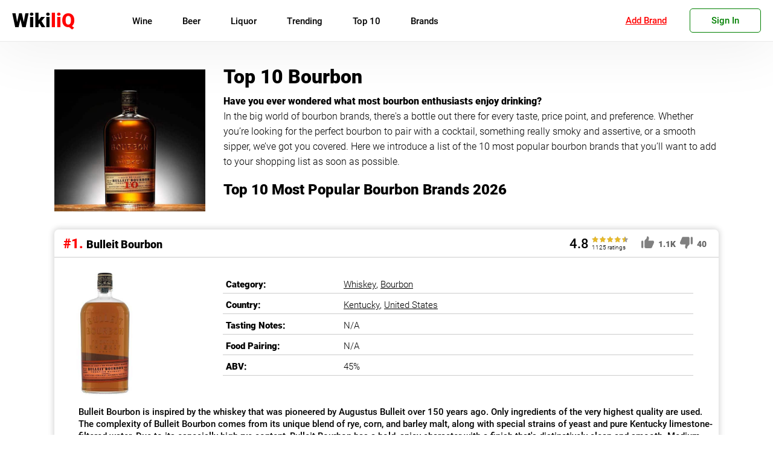

--- FILE ---
content_type: text/html; charset=UTF-8
request_url: https://wikiliq.org/top-10-bourbon/
body_size: 28726
content:
<!doctype html>
<html lang="en-US">
<head>

	<meta charset="UTF-8">
	<meta name="viewport" content="width=device-width, initial-scale=1">
	<meta name='robots' content='index, follow, max-image-preview:large, max-snippet:-1, max-video-preview:-1' />
	<style>img:is([sizes="auto" i], [sizes^="auto," i]) { contain-intrinsic-size: 3000px 1500px }</style>
	
	<!-- This site is optimized with the Yoast SEO plugin v22.8 - https://yoast.com/wordpress/plugins/seo/ -->
	<title>Top 10 Bourbon - Most Popular Bourbon Brands 2026 | WikiliQ®</title>
	<meta name="description" content="Discover the Top 10 Most Popular Bourbons - 10 Best Bourbon Brands to Drink in 2026. Prices, Overview, Ratings, and Reviews." />
	<link rel="canonical" href="https://wikiliq.org/top-10-bourbon/" />
	<meta property="og:locale" content="en_US" />
	<meta property="og:type" content="article" />
	<meta property="og:title" content="Top 10 Bourbon - Most Popular Bourbon Brands 2026 | WikiliQ®" />
	<meta property="og:description" content="Discover the Top 10 Most Popular Bourbons - 10 Best Bourbon Brands to Drink in 2026. Prices, Overview, Ratings, and Reviews." />
	<meta property="og:url" content="https://wikiliq.org/top-10-bourbon/" />
	<meta property="og:site_name" content="WikiliQ®" />
	<meta property="article:publisher" content="https://www.facebook.com/wikiliq/" />
	<meta property="article:modified_time" content="2021-06-09T01:10:06+00:00" />
	<meta property="og:image" content="https://wikiliq.org/wp-content/uploads/2021/06/Top-10-Bourbon.jpg" />
	<meta property="og:image:width" content="512" />
	<meta property="og:image:height" content="512" />
	<meta property="og:image:type" content="image/jpeg" />
	<meta name="twitter:card" content="summary_large_image" />
	<meta name="twitter:site" content="@WikiliQ" />
	<meta name="twitter:label1" content="Est. reading time" />
	<meta name="twitter:data1" content="1 minute" />
	<script type="application/ld+json" class="yoast-schema-graph">{"@context":"https://schema.org","@graph":[{"@type":"WebPage","@id":"https://wikiliq.org/top-10-bourbon/","url":"https://wikiliq.org/top-10-bourbon/","name":"Top 10 Bourbon - Most Popular Bourbon Brands 2026 | WikiliQ®","isPartOf":{"@id":"https://wikiliq.org/#website"},"primaryImageOfPage":{"@id":"https://wikiliq.org/top-10-bourbon/#primaryimage"},"image":{"@id":"https://wikiliq.org/top-10-bourbon/#primaryimage"},"thumbnailUrl":"https://wikiliq.org/wp-content/uploads/2021/06/Top-10-Bourbon.jpg","datePublished":"2021-06-09T01:05:46+00:00","dateModified":"2021-06-09T01:10:06+00:00","description":"Discover the Top 10 Most Popular Bourbons - 10 Best Bourbon Brands to Drink in 2026. Prices, Overview, Ratings, and Reviews.","breadcrumb":{"@id":"https://wikiliq.org/top-10-bourbon/#breadcrumb"},"inLanguage":"en-US","potentialAction":[{"@type":"ReadAction","target":["https://wikiliq.org/top-10-bourbon/"]}]},{"@type":"ImageObject","inLanguage":"en-US","@id":"https://wikiliq.org/top-10-bourbon/#primaryimage","url":"https://wikiliq.org/wp-content/uploads/2021/06/Top-10-Bourbon.jpg","contentUrl":"https://wikiliq.org/wp-content/uploads/2021/06/Top-10-Bourbon.jpg","width":512,"height":512,"caption":"Top 10 Bourbon"},{"@type":"BreadcrumbList","@id":"https://wikiliq.org/top-10-bourbon/#breadcrumb","itemListElement":[{"@type":"ListItem","position":1,"name":"Home","item":"https://wikiliq.org/"},{"@type":"ListItem","position":2,"name":"Top 10 Bourbon"}]},{"@type":"WebSite","@id":"https://wikiliq.org/#website","url":"https://wikiliq.org/","name":"WikiliQ®","description":"Encyclopedia of Liquor Brands: Wine, Beer, Spirits &amp; Liqueurs","publisher":{"@id":"https://wikiliq.org/#organization"},"alternateName":"Encyclopedia of Liquor Brands: Wine, Beer, Spirits & Liqueurs","potentialAction":[{"@type":"SearchAction","target":{"@type":"EntryPoint","urlTemplate":"https://wikiliq.org/?s={search_term_string}"},"query-input":"required name=search_term_string"}],"inLanguage":"en-US"},{"@type":"Organization","@id":"https://wikiliq.org/#organization","name":"WikiliQ® - Encyclopedia of Liquor Brands","alternateName":"The Worldwide Guide to Alcoholic Beverages","url":"https://wikiliq.org/","logo":{"@type":"ImageObject","inLanguage":"en-US","@id":"https://wikiliq.org/#/schema/logo/image/","url":"https://wikiliq.org/wp-content/uploads/2024/06/WikiliQ-Logo-1.png","contentUrl":"https://wikiliq.org/wp-content/uploads/2024/06/WikiliQ-Logo-1.png","width":512,"height":512,"caption":"WikiliQ® - Encyclopedia of Liquor Brands"},"image":{"@id":"https://wikiliq.org/#/schema/logo/image/"},"sameAs":["https://www.facebook.com/wikiliq/","https://x.com/WikiliQ","https://www.instagram.com/wikiliq/","https://myspace.com/wikiliq","https://www.pinterest.com/wikiliq/","https://www.youtube.com/channel/UCRKAueumQw3f7fieG7xNzJQ"]}]}</script>
	<!-- / Yoast SEO plugin. -->


<link rel="alternate" type="application/rss+xml" title="WikiliQ® &raquo; Feed" href="https://wikiliq.org/feed/" />
<link rel="alternate" type="application/rss+xml" title="WikiliQ® &raquo; Comments Feed" href="https://wikiliq.org/comments/feed/" />
<style id='classic-theme-styles-inline-css'>
/*! This file is auto-generated */
.wp-block-button__link{color:#fff;background-color:#32373c;border-radius:9999px;box-shadow:none;text-decoration:none;padding:calc(.667em + 2px) calc(1.333em + 2px);font-size:1.125em}.wp-block-file__button{background:#32373c;color:#fff;text-decoration:none}
</style>
<style id='global-styles-inline-css'>
:root{--wp--preset--aspect-ratio--square: 1;--wp--preset--aspect-ratio--4-3: 4/3;--wp--preset--aspect-ratio--3-4: 3/4;--wp--preset--aspect-ratio--3-2: 3/2;--wp--preset--aspect-ratio--2-3: 2/3;--wp--preset--aspect-ratio--16-9: 16/9;--wp--preset--aspect-ratio--9-16: 9/16;--wp--preset--color--black: #000000;--wp--preset--color--cyan-bluish-gray: #abb8c3;--wp--preset--color--white: #ffffff;--wp--preset--color--pale-pink: #f78da7;--wp--preset--color--vivid-red: #cf2e2e;--wp--preset--color--luminous-vivid-orange: #ff6900;--wp--preset--color--luminous-vivid-amber: #fcb900;--wp--preset--color--light-green-cyan: #7bdcb5;--wp--preset--color--vivid-green-cyan: #00d084;--wp--preset--color--pale-cyan-blue: #8ed1fc;--wp--preset--color--vivid-cyan-blue: #0693e3;--wp--preset--color--vivid-purple: #9b51e0;--wp--preset--gradient--vivid-cyan-blue-to-vivid-purple: linear-gradient(135deg,rgba(6,147,227,1) 0%,rgb(155,81,224) 100%);--wp--preset--gradient--light-green-cyan-to-vivid-green-cyan: linear-gradient(135deg,rgb(122,220,180) 0%,rgb(0,208,130) 100%);--wp--preset--gradient--luminous-vivid-amber-to-luminous-vivid-orange: linear-gradient(135deg,rgba(252,185,0,1) 0%,rgba(255,105,0,1) 100%);--wp--preset--gradient--luminous-vivid-orange-to-vivid-red: linear-gradient(135deg,rgba(255,105,0,1) 0%,rgb(207,46,46) 100%);--wp--preset--gradient--very-light-gray-to-cyan-bluish-gray: linear-gradient(135deg,rgb(238,238,238) 0%,rgb(169,184,195) 100%);--wp--preset--gradient--cool-to-warm-spectrum: linear-gradient(135deg,rgb(74,234,220) 0%,rgb(151,120,209) 20%,rgb(207,42,186) 40%,rgb(238,44,130) 60%,rgb(251,105,98) 80%,rgb(254,248,76) 100%);--wp--preset--gradient--blush-light-purple: linear-gradient(135deg,rgb(255,206,236) 0%,rgb(152,150,240) 100%);--wp--preset--gradient--blush-bordeaux: linear-gradient(135deg,rgb(254,205,165) 0%,rgb(254,45,45) 50%,rgb(107,0,62) 100%);--wp--preset--gradient--luminous-dusk: linear-gradient(135deg,rgb(255,203,112) 0%,rgb(199,81,192) 50%,rgb(65,88,208) 100%);--wp--preset--gradient--pale-ocean: linear-gradient(135deg,rgb(255,245,203) 0%,rgb(182,227,212) 50%,rgb(51,167,181) 100%);--wp--preset--gradient--electric-grass: linear-gradient(135deg,rgb(202,248,128) 0%,rgb(113,206,126) 100%);--wp--preset--gradient--midnight: linear-gradient(135deg,rgb(2,3,129) 0%,rgb(40,116,252) 100%);--wp--preset--font-size--small: 13px;--wp--preset--font-size--medium: 20px;--wp--preset--font-size--large: 36px;--wp--preset--font-size--x-large: 42px;--wp--preset--spacing--20: 0.44rem;--wp--preset--spacing--30: 0.67rem;--wp--preset--spacing--40: 1rem;--wp--preset--spacing--50: 1.5rem;--wp--preset--spacing--60: 2.25rem;--wp--preset--spacing--70: 3.38rem;--wp--preset--spacing--80: 5.06rem;--wp--preset--shadow--natural: 6px 6px 9px rgba(0, 0, 0, 0.2);--wp--preset--shadow--deep: 12px 12px 50px rgba(0, 0, 0, 0.4);--wp--preset--shadow--sharp: 6px 6px 0px rgba(0, 0, 0, 0.2);--wp--preset--shadow--outlined: 6px 6px 0px -3px rgba(255, 255, 255, 1), 6px 6px rgba(0, 0, 0, 1);--wp--preset--shadow--crisp: 6px 6px 0px rgba(0, 0, 0, 1);}:where(.is-layout-flex){gap: 0.5em;}:where(.is-layout-grid){gap: 0.5em;}body .is-layout-flex{display: flex;}.is-layout-flex{flex-wrap: wrap;align-items: center;}.is-layout-flex > :is(*, div){margin: 0;}body .is-layout-grid{display: grid;}.is-layout-grid > :is(*, div){margin: 0;}:where(.wp-block-columns.is-layout-flex){gap: 2em;}:where(.wp-block-columns.is-layout-grid){gap: 2em;}:where(.wp-block-post-template.is-layout-flex){gap: 1.25em;}:where(.wp-block-post-template.is-layout-grid){gap: 1.25em;}.has-black-color{color: var(--wp--preset--color--black) !important;}.has-cyan-bluish-gray-color{color: var(--wp--preset--color--cyan-bluish-gray) !important;}.has-white-color{color: var(--wp--preset--color--white) !important;}.has-pale-pink-color{color: var(--wp--preset--color--pale-pink) !important;}.has-vivid-red-color{color: var(--wp--preset--color--vivid-red) !important;}.has-luminous-vivid-orange-color{color: var(--wp--preset--color--luminous-vivid-orange) !important;}.has-luminous-vivid-amber-color{color: var(--wp--preset--color--luminous-vivid-amber) !important;}.has-light-green-cyan-color{color: var(--wp--preset--color--light-green-cyan) !important;}.has-vivid-green-cyan-color{color: var(--wp--preset--color--vivid-green-cyan) !important;}.has-pale-cyan-blue-color{color: var(--wp--preset--color--pale-cyan-blue) !important;}.has-vivid-cyan-blue-color{color: var(--wp--preset--color--vivid-cyan-blue) !important;}.has-vivid-purple-color{color: var(--wp--preset--color--vivid-purple) !important;}.has-black-background-color{background-color: var(--wp--preset--color--black) !important;}.has-cyan-bluish-gray-background-color{background-color: var(--wp--preset--color--cyan-bluish-gray) !important;}.has-white-background-color{background-color: var(--wp--preset--color--white) !important;}.has-pale-pink-background-color{background-color: var(--wp--preset--color--pale-pink) !important;}.has-vivid-red-background-color{background-color: var(--wp--preset--color--vivid-red) !important;}.has-luminous-vivid-orange-background-color{background-color: var(--wp--preset--color--luminous-vivid-orange) !important;}.has-luminous-vivid-amber-background-color{background-color: var(--wp--preset--color--luminous-vivid-amber) !important;}.has-light-green-cyan-background-color{background-color: var(--wp--preset--color--light-green-cyan) !important;}.has-vivid-green-cyan-background-color{background-color: var(--wp--preset--color--vivid-green-cyan) !important;}.has-pale-cyan-blue-background-color{background-color: var(--wp--preset--color--pale-cyan-blue) !important;}.has-vivid-cyan-blue-background-color{background-color: var(--wp--preset--color--vivid-cyan-blue) !important;}.has-vivid-purple-background-color{background-color: var(--wp--preset--color--vivid-purple) !important;}.has-black-border-color{border-color: var(--wp--preset--color--black) !important;}.has-cyan-bluish-gray-border-color{border-color: var(--wp--preset--color--cyan-bluish-gray) !important;}.has-white-border-color{border-color: var(--wp--preset--color--white) !important;}.has-pale-pink-border-color{border-color: var(--wp--preset--color--pale-pink) !important;}.has-vivid-red-border-color{border-color: var(--wp--preset--color--vivid-red) !important;}.has-luminous-vivid-orange-border-color{border-color: var(--wp--preset--color--luminous-vivid-orange) !important;}.has-luminous-vivid-amber-border-color{border-color: var(--wp--preset--color--luminous-vivid-amber) !important;}.has-light-green-cyan-border-color{border-color: var(--wp--preset--color--light-green-cyan) !important;}.has-vivid-green-cyan-border-color{border-color: var(--wp--preset--color--vivid-green-cyan) !important;}.has-pale-cyan-blue-border-color{border-color: var(--wp--preset--color--pale-cyan-blue) !important;}.has-vivid-cyan-blue-border-color{border-color: var(--wp--preset--color--vivid-cyan-blue) !important;}.has-vivid-purple-border-color{border-color: var(--wp--preset--color--vivid-purple) !important;}.has-vivid-cyan-blue-to-vivid-purple-gradient-background{background: var(--wp--preset--gradient--vivid-cyan-blue-to-vivid-purple) !important;}.has-light-green-cyan-to-vivid-green-cyan-gradient-background{background: var(--wp--preset--gradient--light-green-cyan-to-vivid-green-cyan) !important;}.has-luminous-vivid-amber-to-luminous-vivid-orange-gradient-background{background: var(--wp--preset--gradient--luminous-vivid-amber-to-luminous-vivid-orange) !important;}.has-luminous-vivid-orange-to-vivid-red-gradient-background{background: var(--wp--preset--gradient--luminous-vivid-orange-to-vivid-red) !important;}.has-very-light-gray-to-cyan-bluish-gray-gradient-background{background: var(--wp--preset--gradient--very-light-gray-to-cyan-bluish-gray) !important;}.has-cool-to-warm-spectrum-gradient-background{background: var(--wp--preset--gradient--cool-to-warm-spectrum) !important;}.has-blush-light-purple-gradient-background{background: var(--wp--preset--gradient--blush-light-purple) !important;}.has-blush-bordeaux-gradient-background{background: var(--wp--preset--gradient--blush-bordeaux) !important;}.has-luminous-dusk-gradient-background{background: var(--wp--preset--gradient--luminous-dusk) !important;}.has-pale-ocean-gradient-background{background: var(--wp--preset--gradient--pale-ocean) !important;}.has-electric-grass-gradient-background{background: var(--wp--preset--gradient--electric-grass) !important;}.has-midnight-gradient-background{background: var(--wp--preset--gradient--midnight) !important;}.has-small-font-size{font-size: var(--wp--preset--font-size--small) !important;}.has-medium-font-size{font-size: var(--wp--preset--font-size--medium) !important;}.has-large-font-size{font-size: var(--wp--preset--font-size--large) !important;}.has-x-large-font-size{font-size: var(--wp--preset--font-size--x-large) !important;}
:where(.wp-block-post-template.is-layout-flex){gap: 1.25em;}:where(.wp-block-post-template.is-layout-grid){gap: 1.25em;}
:where(.wp-block-columns.is-layout-flex){gap: 2em;}:where(.wp-block-columns.is-layout-grid){gap: 2em;}
:root :where(.wp-block-pullquote){font-size: 1.5em;line-height: 1.6;}
</style>
<link rel='stylesheet' id='tablepress-default-css' href='https://wikiliq.org/wp-content/tablepress-combined.min.css?ver=6' media='all' />
<link rel="https://api.w.org/" href="https://wikiliq.org/wp-json/" /><link rel="alternate" title="JSON" type="application/json" href="https://wikiliq.org/wp-json/wp/v2/pages/298343" /><link rel="EditURI" type="application/rsd+xml" title="RSD" href="https://wikiliq.org/xmlrpc.php?rsd" />
<meta name="generator" content="WordPress 6.8.3" />
<link rel='shortlink' href='https://wikiliq.org/?p=298343' />
<link rel="icon" href="https://wikiliq.org/wp-content/uploads/2021/05/cropped-WikiliQ-Icon-min-32x32.png" sizes="32x32" />
<link rel="icon" href="https://wikiliq.org/wp-content/uploads/2021/05/cropped-WikiliQ-Icon-min-192x192.png" sizes="192x192" />
<link rel="apple-touch-icon" href="https://wikiliq.org/wp-content/uploads/2021/05/cropped-WikiliQ-Icon-min-180x180.png" />
<meta name="msapplication-TileImage" content="https://wikiliq.org/wp-content/uploads/2021/05/cropped-WikiliQ-Icon-min-270x270.png" />
	<style>
/* roboto-300 - latin */
@font-face {
    font-display: swap;
  font-family: 'Roboto';
  font-style: normal;
  font-weight: 300;
  src: local(''),
       url('https://wikiliq.org/wp-content/themes/wikiliq-theme/fonts/roboto-v20-latin-300.woff2') format('woff2'), /* Chrome 26+, Opera 23+, Firefox 39+ */
       url('https://wikiliq.org/wp-content/themes/wikiliq-theme/fonts/roboto-v20-latin-300.woff') format('woff'); /* Chrome 6+, Firefox 3.6+, IE 9+, Safari 5.1+ */
}
/* roboto-regular - latin */
/*@font-face {
font-display: swap;
  font-family: 'Roboto';
  font-style: normal;
  font-weight: 400;
  src: local(''),
       url('https://wikiliq.org/wp-content/themes/wikiliq-theme/fonts/roboto-v20-latin-regular.woff2') format('woff2'), /* Chrome 26+, Opera 23+, Firefox 39+ */
      /* url('https://wikiliq.org/wp-content/themes/wikiliq-theme/fonts/roboto-v20-latin-regular.woff') format('woff'); /* Chrome 6+, Firefox 3.6+, IE 9+, Safari 5.1+ */
/* } */
/* roboto-500 - latin */
@font-face {
font-display: swap;
  font-family: 'Roboto';
  font-style: normal;
  font-weight: 500;
  src: local(''),
       url('https://wikiliq.org/wp-content/themes/wikiliq-theme/fonts/roboto-v20-latin-500.woff2') format('woff2'), /* Chrome 26+, Opera 23+, Firefox 39+ */
       url('https://wikiliq.org/wp-content/themes/wikiliq-theme/fonts/roboto-v20-latin-500.woff') format('woff'); /* Chrome 6+, Firefox 3.6+, IE 9+, Safari 5.1+ */
}
@font-face {
font-display: swap;
  font-family: 'Roboto';
  font-style: normal;
  font-weight: 600;
  src: local(''),
       url('https://wikiliq.org/wp-content/themes/wikiliq-theme/fonts/roboto-v27-latin-900.woff2') format('woff2'), /* Chrome 26+, Opera 23+, Firefox 39+ */
       url('https://wikiliq.org/wp-content/themes/wikiliq-theme/fonts/roboto-v27-latin-900.woff') format('woff'); /* Chrome 6+, Firefox 3.6+, IE 9+, Safari 5.1+ */
}
	* {
    font-family: 'Roboto', sans-serif;
    box-sizing:border-box;
    -webkit-tap-highlight-color: rgba(255, 255, 255, 0) !important;
    -webkit-focus-ring-color: rgba(255, 255, 255, 0) !important;
    outline: none !important;
    }
	.header-container, .footer-container {
    width: 100%;
    max-width: 1450px;
    margin-left: auto;
    margin-right: auto;
    box-sizing: border-box;
}
		img {
    max-width: 100%!important;
}
    ul {
        margin: 0;
        margin-block: 0;
        margin-inline: 0;
        padding-inline: 0;
    }
    li {
        display: block;
        text-align: left;
    }
.container {
    box-sizing: border-box;
    width: 100%;
    max-width: 1350px;
    margin-left: auto;
    margin-right: auto;
    padding: 15px 0px;
}

#page {
    width: 100%;
    height: 100%;
    padding-top: 70px;
}

body {
    margin: 0;
}

.site-header {
    width: 100%;
    height: 69px;
    display: block;
    background: #fff;
    box-shadow: 0 0 100px 5px #00000014;
   border-bottom: 1px solid #eaeaea;
    position: fixed;
    top: 0;
    z-index: 99998;
    transition: .2s ease;
}

.head-container {
    display: flex;
    padding: 10px 20px;
    height: 100%;
    -webkit-align-items: center;
    align-items: center;
    transition: .2s ease;
}
.site-branding {
    transition: .2s ease;
}
img.custom-logo {
    width: auto;
    height: 45px;
}

#site-navigation {
    height: 100%;
    transition: .2s ease;
}
input#head-search {
    border: 1px solid #f3f3f3;
    border-radius: 30px;
    height: 35px;
    box-shadow: inset 0 0 20px 0px #0000001c;
    color: #000;
    position: relative;
    width: 100%;
    padding: 0 20px;
    }

	.site-search::before {
    display: block;
    position: absolute;
    top: 17px;
    right: 13px;
    content: "";
    height: 14px;
    width: 14px;
    background-image: url('/wp-content/themes/wikiliq-theme/img/search.png');
    background-size: contain;
    z-index: 1;
    background-repeat: no-repeat;
    filter: contrast(0.1);
}
.site-search {
    height: 100%;
    width: 30%;
    margin: 0px 0px 0px 35px;
    display: flex;
    -webkit-align-items: center;
    align-items: center;
    position: relative;
    transition: .2s ease;
}
.menu-main-menu-container{
	height: 100%;
	display: flex;
    -webkit-align-items: center;
    align-items: center;
}
ul#primary-menu {
	-webkit-align-items: center;
    align-items: center;
    width: 100%;
    height: 100%;
	padding-left: 15px;
	display: flex;
	list-style: none;
}
#primary-menu>li {
    margin: 0 20px;
	font-weight: 600;
	transition: .25s linear;
	position: relative;
}

.main-navigation a {
	color: #000;
	font-weight: 400;
    font-size: 15px;
	text-decoration: none;
	display: block;
}
#mobile-menu {
    width: 35px;
    height: 35px;
    cursor: pointer;
    display: none;
}

.m-row {
    width: 30px;
    display: block;
    height: 4px;
    background: #000;
    margin-bottom: 6px;
    border-radius: 7px;
    margin-top: 5px;
    transition: .2s linear;
}
#mob-nav {
    display: none;
}

ul.sub-menu {
     display: none;
}
.user-menu {
    position: relative;
}

.go-sign-up{
    font-weight: 500;
    font-size: 15px;
    color: green;
    border: 1px solid;
    border-radius: 5px;
    padding: 10px 35px;
    cursor: pointer;
    transition: .3s ease;
}
.users-panel {
    font-weight: 500;
    font-size: 15px;
    color: #008000;
    border: 1px solid;
    border-radius: 5px;
    padding: 10px 15px;
    text-align: center;
    min-width: 125px;
    cursor: pointer;
}
a.user-add-brand {
    font-weight: 400;
    font-size: 15px;
    color: #f00;
    border: 1px solid #0000;
    border-radius: 5px;
    padding: 15px;
    text-align: center;
    min-width: 125px;
    cursor: pointer;
    margin-left: auto;
    margin-right: 10px;
    text-decoration: underline;
}
.go-sign-up:hover, .users-panel:hover {
    transition: .3s ease;
    color: #fff;
    background: green;
}
.sign-modal {
    display:none;
    position: fixed;
    width: 100%;
    height: 100vh;
    background: #000000a6;
    z-index: 9999999;
    top: 0;
    left: 0;
}

div#sm-box {
    width: 100%;
    max-width: 500px;
    height: 295px;
    background: #fff;
    top: 12%;
    left: 50%;
    transform: translateX(-50%);
    position: fixed;
    overflow: hidden;
    transition: .3s ease;
}
span.close-sm {
    position: absolute;
    top: 5px;
    right: 10px;
    font-size: 15px;
    font-weight: 100;
    text-decoration: underline;
    color: red;
    cursor: pointer;
}

.users-dropdown {
    transform: scale(0);
    position: absolute;
    top: 0%;
    left: 0;
    background: #fbfbfb;
    z-index: 25;
    width: 100%;
    box-shadow: 0px 10px 20px #0000001a;
    padding: 10px 0;
    box-sizing: border-box;
    border-radius: 0 0 5px 5px;
    transition: .2s ease;
}
.opened-user-menu {
    top: 100%;
    transform: scale(1);
}
.scrolltop {
    position: fixed;
    bottom: 15vh;
    right: 0;
    width: 40px;
    opacity: 0;
    height: 40px;
    background: red;
    cursor: pointer;
    border-radius: 7px 0 0 7px;
    transition: .5s ease;
}

span.arrline {
    position: absolute;
    width: 15px;
    height: 3px;
    background: #fff;
    top: 18px;
}

.users-dropdown>a {
    display: block;
    box-sizing: border-box;
    padding: 5px 12px;
    color: #000;
    text-decoration: none;
    font-weight: 300;
    font-size: 17px;
    transition: .3s ease;
}

.users-dropdown>a:hover {
    transition: .3s ease;
    background: #9999992e;
}

@media(max-width: 1025px) {

    .user-menu {
        margin-right: 25px;
    }
    #page {
    padding-top: 55px;
    }
    .site-header {
        height: 55px;
    }

    .head-container {
        justify-content: space-between;
        height: 100%;
    }

    #site-navigation {
        display: none;
    }

    #mobile-menu {
        display: block!important;
    }

    .site-search {
        display: none;
    }

}

header.globalhead {
        height: 100%;
        max-height: 100%;
        transition: .3s linear;
        position: fixed;
        width: 100%;
        background: #fff;
        z-index: 99999;
}
.globalhead-search::before {
    top: 12px!important;
}
.header-container.globalhead-container {
    height: 100%;
    transition: .3s linear;
}

.globalhead-branding {
    left: 50%;
    top: 27%;
    display: block;
    position: absolute;
    width: fit-content;
    transform: translate(-50%, 0) scale(2.5);
    transition: .3s linear;
}

.globalhead-search {
    position: absolute;
    display: block;
    top: 42%;
    left: 50%;
    transform: translate(-50%, 0%);
    margin: 0;
    height: fit-content;
    width: 100%;
    max-width: 650px;
    transition: .3s linear;
}

nav.globalhead-navigation {
    display: block!important;
    position: absolute!important;
    width: fit-content!important;
    height: fit-content!important;
    left: 50%!important;
    transform: translate(-50%, 0%)!important;
    top: 37%!important;
    transition: .3s linear;
}
@media(max-width: 500px) {
    a.user-add-brand {
       display:none;
    }
    .user-menu {
        margin-left: auto;
    }
}
@media(max-width: 450px) {
.site-info.bottom-f-section {
    height: auto;
    line-height: normal;
    padding: 7px 0;
  }
  .footer-container {
    display:block;
  }
  .f-section {
    margin: auto;
    width: fit-content;
  }
  .users-panel {
    font-weight: 300!important;
    font-size: 13px!important;
    color: #008000;
    border: 1px solid;
    border-radius: 5px;
    padding: 10px 10px!important;
    text-align: center;
    cursor: pointer;
    min-width: auto!important;
}
}
	</style>
    <script>
    var ajaxurl = "https://wikiliq.org/wp-admin/admin-ajax.php";
    var nonce = "114dee946a";
    </script>
<meta name="google-site-verification" content="gSnPXEa3PglvnPO0qm9EHTQSvpKUXZOFaJplO1nxNho" />
<meta name="msvalidate.01" content="BA0CDADE437FAEDBE324BE51C94B55C3" />
<meta name='ir-site-verification-token' value='-1534883290' />
<meta name="google-adsense-account" content="ca-pub-6456469084975075">
<meta name="google-adsense-account" content="ca-pub-6456469084975075"></head>
<body class="wp-singular page-template page-template-template-top page-template-template-top-php page page-id-298343 wp-custom-logo wp-theme-wikiliq-theme">
<div id="page" class="site">

	<header id="masthead" class="site-header">
		<div class="header-container head-container" style="position:relative">
		<div class="site-branding">
						<a href="https://wikiliq.org" class="custom-logo-link" rel="home" aria-current="page" style="text-decoration: none;">
               <span style="color:black;font-weight: 600;font-size: 32px;">Wiki</span><span style="color:red;font-weight: 700;font-size: 32px;">liQ</span>
            </a>
		</div><!-- .site-branding -->

		<nav id="site-navigation" class="main-navigation" >
        <style>
            ul.mainmenu {
               display: flex;
               margin-left: 30px;
           }

           li.gen-item {
               line-height: 50px;
               padding: 0 25px;
           }

           a.item-label {
               font-size: 15px;
               font-weight: 400;
               position:relative;
           }
           .submenu-wrap {
               background: #fff;
               width: calc(100% - 30px);
               position: absolute;
               left: 15px;
               top: 100%;
               padding: 30px 15px;
               box-shadow: 0px 10px 20px #00000038;
               border-radius: 0 0 5px 5px;
               display: none;
               flex-wrap: wrap;
               transition: .3s ease;
           }

           .subcontainer {
               min-width: 200px;
               margin-left: 30px;
               line-height: initial;
           }

           .submenu-title {
             font-weight: 600!important;
             font-size: 14px!important;
             margin-bottom: 10px;
             text-transform: uppercase;
             margin-top: 10px;
             transition: .3s ease;
           }
           .submenu-title:hover {
                color: #f00;
            }
           a.sublink {
            font-size: 15px;
            font-weight: 300;
            padding: 10px 0;
           }
           a.sublink:hover {
               color: red;
           }
           a.sublink.childcat {
               padding-left: 12px;
               border-left: 1px solid red;
           }
           li.gen-item:hover>.submenu-wrap {
            display:flex;
           }
           .m-submenu-wrap {
               overflow: hidden;
               transition: .3s ease;
               box-shadow: inset 0 0 20px #00000045;
               width: 100%;
               padding: 0px 30px;
               overflow-y: scroll;
               height: 0vh;
               }

           li.m-gen-item {
               border-bottom: 1px solid #ccc;
               box-shadow: 0px 3px 2px 0px #0000002b;
           }
           ul.mobmenu {
               margin: 0;
               padding: 0;
           }
           .m-submenu-title {
            font-weight: 600!important;
            font-size: 20px!important;
            margin-bottom: 10px;
            text-transform: uppercase;
            margin-top: 10px;
            transition: .3s ease;
            margin-top: 30px;
           }


           a.m-sublink {
               font-weight: 400!important;
               font-size: 18px!important;
               padding: 10px 0;
           }
           a.m-sublink:focus {
            outline: none;
            border:none;
           }
           .m-subcontainer {
             margin-bottom: 30px;
           }
           a.m-item-label {
               margin: 15px 0;
               font-size: 18px!important;
               padding: 0px 30px;
           }

           .m-item-label:focus ~.m-submenu-wrap {
               height: 50vh;
           }

           a.m-sublink.childcat {
               padding-left: 20px;
               border-left: 1px solid #f00;
               font-weight: 100!important;
               margin: 0!important;
           }
           a.m-item-gen {
               width: fit-content;
               margin: auto;
               margin-top: 25px;
               color: #fff!important;
               border-radius: 3px;
               border: 1px solid #f00;
               padding: 5px 30px;
               padding-right: 20px;
               background: #f00;
               margin-bottom: 25px;
           }
           a.item-label::after {
               content: '';
               display:none;
               height: 100%;
               width: calc(100% + 50px);
               position: absolute;
               top: 10px;
               left: -25px;
               }

           a.item-label::before {
               content: '';
               position: absolute;
               height: 2px;
               width: 0%;
               bottom: 10px;
               left: 50%;
               background: red;
               transition: .4s ease;
               opacity: 0;
           }

           li.gen-item:hover>a.item-label::before {
               width: 100%;
               left: 0%;
               opacity: 1;
               }
               li.gen-item:hover>a.item-label::after {
                display:block;
               }
        </style>
			            <ul class="mainmenu">
            
                <li class="gen-item">
                <a class="item-label" href="https://wikiliq.org/wine/">Wine</a>
                                 <div class="submenu-wrap">
                                      <div class="subcontainer">
                                             <a class="submenu-title" href="https://wikiliq.org/wine-category/red-wine/">Red Wine</a>
                                            <a href="https://wikiliq.org/wine-category/cabernet-sauvignon/" class="sublink childcat">Cabernet Sauvignon</a>
                                           <a href="https://wikiliq.org/wine-category/pinot-noir/" class="sublink childcat">Pinot Noir</a>
                                           <a href="https://wikiliq.org/wine-category/red-blend/" class="sublink childcat">Red Blend</a>
                                           <a href="https://wikiliq.org/wine-category/merlot/" class="sublink childcat">Merlot</a>
                                           <a href="https://wikiliq.org/wine-category/malbec/" class="sublink childcat">Malbec</a>
                                         </div>
                                       <div class="subcontainer">
                                             <a class="submenu-title" href="https://wikiliq.org/wine-category/white-wine/">White Wine</a>
                                            <a href="https://wikiliq.org/wine-category/sauvignon-blanc/" class="sublink childcat">Sauvignon Blanc</a>
                                           <a href="https://wikiliq.org/wine-category/chardonnay/" class="sublink childcat">Chardonnay</a>
                                           <a href="https://wikiliq.org/wine-category/pinot-grigio/" class="sublink childcat">Pinot Grigio</a>
                                           <a href="https://wikiliq.org/wine-category/muscat-moscato-moscatel/" class="sublink childcat">Moscato</a>
                                           <a href="https://wikiliq.org/wine-category/riesling/" class="sublink childcat">Riesling</a>
                                         </div>
                                       <div class="subcontainer">
                                             <a class="submenu-title" href="https://wikiliq.org/wine-category/sparkling-wine/">Sparkling</a>
                                            <a href="https://wikiliq.org/wine-category/champagne/" class="sublink childcat">Champagne</a>
                                           <a href="https://wikiliq.org/wine-category/prosecco/" class="sublink childcat">Prosecco</a>
                                           <a href="https://wikiliq.org/wine-category/american-sparkling/" class="sublink childcat">American Sparkling Wine</a>
                                           <a href="https://wikiliq.org/wine-category/sparkling-rose-wine/" class="sublink childcat">Sparkling Rosé Wine</a>
                                         </div>
                                       <div class="subcontainer">
                                             <a class="submenu-title" href="https://wikiliq.org/wine-category/pink-wine/">Pink Wine</a>
                                            <a href="https://wikiliq.org/wine-category/rose-wine/" class="sublink childcat">Rosé Wine</a>
                                           <a href="https://wikiliq.org/wine-category/white-zinfandel/" class="sublink childcat">White Zinfandel</a>
                                           <a href="https://wikiliq.org/wine-category/pink-moscato/" class="sublink childcat">Pink Moscato</a>
                                         </div>
                                       <div class="subcontainer">
                                             <a class="submenu-title" href="https://wikiliq.org/wine-category/dessert-wine/">Dessert Wine</a>
                                               <a class="submenu-title" href="https://wikiliq.org/wine-category/fortified-wine/">Fortified Wine</a>
                                               <a class="submenu-title" href="https://wikiliq.org/best-wines/">Best Wines</a>
                                               <a class="submenu-title" href="https://wikiliq.org/wine-brands/">Wine Brands</a>
                                               <a class="submenu-title" href="https://wikiliq.org/wineries/">Winery Map</a>
                                          </div>
                                    </div>
                           </li>

            
                <li class="gen-item">
                <a class="item-label" href="https://wikiliq.org/beer/">Beer</a>
                                 <div class="submenu-wrap">
                                      <div class="subcontainer">
                                             <a class="submenu-title" href="https://wikiliq.org/beer-category/ale/">Ale</a>
                                            <a href="https://wikiliq.org/beer-category/ipa/" class="sublink childcat">IPA</a>
                                           <a href="https://wikiliq.org/beer-category/amber-red-ale/" class="sublink childcat">Amber / Red Ale</a>
                                           <a href="https://wikiliq.org/beer-category/wheat-ale/" class="sublink childcat">Wheat Ale</a>
                                           <a href="https://wikiliq.org/beer-category/belgian-style-ale/" class="sublink childcat">Belgian-Style Ale</a>
                                           <a href="https://wikiliq.org/beer-category/stout/" class="sublink childcat">Stout</a>
                                           <a href="https://wikiliq.org/beer-category/amber-red-ale/" class="sublink childcat">Amber / Red Ale</a>
                                           <a href="https://wikiliq.org/beer-category/golden-blonde-ale/" class="sublink childcat">Golden / Blonde Ale</a>
                                           <a href="https://wikiliq.org/beer-category/sour-wild-ale/" class="sublink childcat">Sour / Wild Ale</a>
                                           <a href="https://wikiliq.org/beer-category/belgian-style-ale/" class="sublink childcat">Belgian-Style Ale</a>
                                         </div>
                                       <div class="subcontainer">
                                             <a class="submenu-title" href="https://wikiliq.org/beer-category/lager/">Lager</a>
                                            <a href="https://wikiliq.org/beer-category/american-style-lager/" class="sublink childcat">American-Style Lager</a>
                                           <a href="https://wikiliq.org/beer-category/pilsner/" class="sublink childcat">Pilsner</a>
                                           <a href="https://wikiliq.org/beer-category/amber-vienna-lager/" class="sublink childcat">Amber / Vienna Lager</a>
                                           <a href="https://wikiliq.org/beer-category/dark-lager/" class="sublink childcat">Dark Lager</a>
                                           <a href="https://wikiliq.org/beer-category/pale-lager/" class="sublink childcat">Pale Lager</a>
                                           <a href="https://wikiliq.org/beer-category/fruit-beer-lager/" class="sublink childcat">Fruit Beer</a>
                                           <a href="https://wikiliq.org/beer-category/bock/" class="sublink childcat">Bock</a>
                                           <a href="https://wikiliq.org/beer-category/helles-lager/" class="sublink childcat">Helles Lager</a>
                                           <a href="https://wikiliq.org/beer-category/schwarzbier/" class="sublink childcat">Schwarzbier</a>
                                         </div>
                                       <div class="subcontainer">
                                             <a class="submenu-title" href="https://wikiliq.org/beer-type/craft/">Craft Beer</a>
                                               <a class="submenu-title" href="https://wikiliq.org/best-beer/">Best Beer</a>
                                               <a class="submenu-title" href="https://wikiliq.org/brands/beer/">Beer Brands</a>
                                               <a class="submenu-title" href="https://wikiliq.org/breweries/">Breweries Map</a>
                                          </div>
                                    </div>
                           </li>

            
                <li class="gen-item">
                <a class="item-label" href="https://wikiliq.org/liquor/">Liquor</a>
                                 <div class="submenu-wrap">
                                      <div class="subcontainer">
                                             <a class="submenu-title" href="https://wikiliq.org/liquor-category/whiskey/">Whiskey</a>
                                              <a href="https://wikiliq.org/best-whiskey/" class="sublink">Best Whiskey</a>
                                           <a href="https://wikiliq.org/liquor-category/bourbon/" class="sublink childcat">Bourbon</a>
                                           <a href="https://wikiliq.org/liquor-category/scotch-whisky/" class="sublink childcat">Scotch Whisky</a>
                                           <a href="https://wikiliq.org/liquor-category/rye-whiskey/" class="sublink childcat">Rye Whiskey</a>
                                         </div>
                                       <div class="subcontainer">
                                             <a class="submenu-title" href="https://wikiliq.org/liquor-category/brandy/">Brandy</a>
                                              <a href="https://wikiliq.org/best-brandy/" class="sublink">Best Brandy</a>
                                           <a href="https://wikiliq.org/liquor-category/cognac/" class="sublink childcat">Cognac</a>
                                           <a href="https://wikiliq.org/liquor-category/fruit-brandy/" class="sublink childcat">Fruit Brandy</a>
                                           <a href="https://wikiliq.org/liquor-category/armagnac/" class="sublink childcat">Armagnac</a>
                                         </div>
                                       <div class="subcontainer">
                                             <a class="submenu-title" href="https://wikiliq.org/liquor-category/vodka/"> Vodka</a>
                                              <a href="https://wikiliq.org/best-vodka/" class="sublink">Best Vodka</a>
                                           <a href="https://wikiliq.org/liquor-category/flavored-vodka/" class="sublink childcat">Flavored Vodka</a>
                                           <a href="https://wikiliq.org/liquor-category/organic-vodka/" class="sublink childcat">Organic Vodka</a>
                                           <a href="https://wikiliq.org/liquor-category/kosher-vodka/" class="sublink childcat">Kosher Vodka</a>
                                         </div>
                                       <div class="subcontainer">
                                             <a class="submenu-title" href="https://wikiliq.org/liquor-category/liqueur-cordials-schnapps/">Liqueurs</a>
                                              <a href="https://wikiliq.org/best-liqueurs/" class="sublink">Best Liqueurs</a>
                                           <a href="https://wikiliq.org/liquor-category/fruit-liqueur/" class="sublink childcat">Fruit Liqueur</a>
                                           <a href="https://wikiliq.org/liquor-category/cream-liqueur/" class="sublink childcat">Cream Liqueur</a>
                                           <a href="https://wikiliq.org/liquor-category/citrus-triple-sec-liqueur/" class="sublink childcat">Citrus, Triple Sec Liqueur</a>
                                         </div>
                                       <div class="subcontainer">
                                             <a class="submenu-title" href="https://wikiliq.org/spirits-drinks/">Spirits</a>
                                            <a href="https://wikiliq.org/liquor-category/tequila/" class="sublink childcat">Tequila</a>
                                           <a href="https://wikiliq.org/liquor-category/gin/" class="sublink childcat">Gin</a>
                                           <a href="https://wikiliq.org/liquor-category/rum/" class="sublink childcat">Rum</a>
                                           <a href="https://wikiliq.org/liquor-category/mezcal/" class="sublink childcat">Mezcal</a>
                                         </div>
                                    </div>
                           </li>

            
                <li class="gen-item">
                <a class="item-label" href="https://wikiliq.org/most-popular-liquors/">Trending</a>
                                 <div class="submenu-wrap">
                                      <div class="subcontainer">
                                            <a href="https://wikiliq.org/best-wines/" class="sublink childcat">Best Wine</a>
                                             <a href="https://wikiliq.org/best-red-wine/" class="sublink childcat">Best Red Wine</a>
                                             <a href="https://wikiliq.org/best-white-wine/" class="sublink childcat">Best White Wine</a>
                                             <a href="https://wikiliq.org/best-rose-wines/" class="sublink childcat">Best Rose Wine</a>
                                             <a href="https://wikiliq.org/best-sparkling-wine/" class="sublink childcat">Best Sparkling Wine</a>
                                         </div>
                                       <div class="subcontainer">
                                            <a href="https://wikiliq.org/best-whiskey/" class="sublink childcat">Best Whisky</a>
                                             <a href="https://wikiliq.org/best-bourbon/" class="sublink childcat">Best Bourbon</a>
                                             <a href="https://wikiliq.org/best-scotch/" class="sublink childcat">Best Schotch</a>
                                             <a href="https://wikiliq.org/best-rye/" class="sublink childcat">Best Rye</a>
                                             <a href="https://wikiliq.org/best-vodka/" class="sublink childcat">Best Vodka</a>
                                         </div>
                                       <div class="subcontainer">
                                            <a href="https://wikiliq.org/best-cognac/" class="sublink childcat">Best Cognac</a>
                                             <a href="https://wikiliq.org/best-rum/" class="sublink childcat">Best Rum</a>
                                             <a href="https://wikiliq.org/best-tequila/" class="sublink childcat">Best Tequila</a>
                                             <a href="https://wikiliq.org/best-gin/" class="sublink childcat">Best Gin</a>
                                             <a href="https://wikiliq.org/best-brandy/" class="sublink childcat">Best Brandy</a>
                                         </div>
                                       <div class="subcontainer">
                                            <a href="https://wikiliq.org/best-champagne/" class="sublink childcat">Best Champagne</a>
                                             <a href="https://wikiliq.org/best-mezcal/" class="sublink childcat">Best Mezcal</a>
                                             <a href="https://wikiliq.org/best-liqueurs/" class="sublink childcat">Best Liqueurs</a>
                                             <a href="https://wikiliq.org/best-soju/" class="sublink childcat">Best Soju </a>
                                             <a href="https://wikiliq.org/liquor-category/ready-to-drink/" class="sublink childcat">Ready-to-Drink</a>
                                         </div>
                                    </div>
                           </li>

            
                <li class="gen-item">
                <a class="item-label" href="https://wikiliq.org/top-10-liquors/">Top 10</a>
                             </li>

            
                <li class="gen-item">
                <a class="item-label" href="https://wikiliq.org/liquor-brands/">Brands</a>
                             </li>

                        </ul>
		</nav><!-- #site-navigation -->
                  <a class="user-add-brand" href="https://wikiliq.org?signup=wikiliq">
            Add Brand
          </a>
                    <div class="user-menu">
          
          <div class="go-sign-up">Sign In</div>
                    </div>
		<div id="mobile-menu" style="display:none">
			<span class="m-row rone"></span>
			<span class="m-row rtwo"></span>
			<span class="m-row rthree"></span>
		</div>
        <div id="mob-nav" style="display:none; box-shadow: rgba(0, 0, 0, 0.17) 0px 100px 100px;border-top: 1px solid #ccc;">
        <ul class="mobmenu">
        
                <li class="m-gen-item">
                <a class="m-item-label" href="https://wikiliq.org/wine/" tabindex="0" onclick="event.preventDefault()">Wine</a>

                
                 <div class="m-submenu-wrap">
                 <a class="m-item-gen" style="text-transform:uppercase;letter-spacing: 1px;" href="https://wikiliq.org/wine/">Wine &rarr;</a>
                                      <div class="m-subcontainer">

                                             <a class="m-submenu-title" href="https://wikiliq.org/wine-category/red-wine/">Red Wine</a>
                                            <a href="https://wikiliq.org/wine-category/cabernet-sauvignon/" class="m-sublink childcat">Cabernet Sauvignon</a>
                                           <a href="https://wikiliq.org/wine-category/pinot-noir/" class="m-sublink childcat">Pinot Noir</a>
                                           <a href="https://wikiliq.org/wine-category/red-blend/" class="m-sublink childcat">Red Blend</a>
                                           <a href="https://wikiliq.org/wine-category/merlot/" class="m-sublink childcat">Merlot</a>
                                           <a href="https://wikiliq.org/wine-category/malbec/" class="m-sublink childcat">Malbec</a>
                                         </div>
                                       <div class="m-subcontainer">

                                             <a class="m-submenu-title" href="https://wikiliq.org/wine-category/white-wine/">White Wine</a>
                                            <a href="https://wikiliq.org/wine-category/sauvignon-blanc/" class="m-sublink childcat">Sauvignon Blanc</a>
                                           <a href="https://wikiliq.org/wine-category/chardonnay/" class="m-sublink childcat">Chardonnay</a>
                                           <a href="https://wikiliq.org/wine-category/pinot-grigio/" class="m-sublink childcat">Pinot Grigio</a>
                                           <a href="https://wikiliq.org/wine-category/muscat-moscato-moscatel/" class="m-sublink childcat">Moscato</a>
                                           <a href="https://wikiliq.org/wine-category/riesling/" class="m-sublink childcat">Riesling</a>
                                         </div>
                                       <div class="m-subcontainer">

                                             <a class="m-submenu-title" href="https://wikiliq.org/wine-category/sparkling-wine/">Sparkling</a>
                                            <a href="https://wikiliq.org/wine-category/champagne/" class="m-sublink childcat">Champagne</a>
                                           <a href="https://wikiliq.org/wine-category/prosecco/" class="m-sublink childcat">Prosecco</a>
                                           <a href="https://wikiliq.org/wine-category/american-sparkling/" class="m-sublink childcat">American Sparkling Wine</a>
                                           <a href="https://wikiliq.org/wine-category/sparkling-rose-wine/" class="m-sublink childcat">Sparkling Rosé Wine</a>
                                         </div>
                                       <div class="m-subcontainer">

                                             <a class="m-submenu-title" href="https://wikiliq.org/wine-category/pink-wine/">Pink Wine</a>
                                            <a href="https://wikiliq.org/wine-category/rose-wine/" class="m-sublink childcat">Rosé Wine</a>
                                           <a href="https://wikiliq.org/wine-category/white-zinfandel/" class="m-sublink childcat">White Zinfandel</a>
                                           <a href="https://wikiliq.org/wine-category/pink-moscato/" class="m-sublink childcat">Pink Moscato</a>
                                         </div>
                                       <div class="m-subcontainer">

                                             <a class="m-submenu-title" href="https://wikiliq.org/wine-category/dessert-wine/">Dessert Wine</a>
                                               <a class="m-submenu-title" href="https://wikiliq.org/wine-category/fortified-wine/">Fortified Wine</a>
                                               <a class="m-submenu-title" href="https://wikiliq.org/best-wines/">Best Wines</a>
                                               <a class="m-submenu-title" href="https://wikiliq.org/wine-brands/">Wine Brands</a>
                                               <a class="m-submenu-title" href="https://wikiliq.org/wineries/">Winery Map</a>
                                          </div>
                                    </div>
                           </li>

            
                <li class="m-gen-item">
                <a class="m-item-label" href="https://wikiliq.org/beer/" tabindex="0" onclick="event.preventDefault()">Beer</a>

                
                 <div class="m-submenu-wrap">
                 <a class="m-item-gen" style="text-transform:uppercase;letter-spacing: 1px;" href="https://wikiliq.org/beer/">Beer &rarr;</a>
                                      <div class="m-subcontainer">

                                             <a class="m-submenu-title" href="https://wikiliq.org/beer-category/ale/">Ale</a>
                                            <a href="https://wikiliq.org/beer-category/ipa/" class="m-sublink childcat">IPA</a>
                                           <a href="https://wikiliq.org/beer-category/amber-red-ale/" class="m-sublink childcat">Amber / Red Ale</a>
                                           <a href="https://wikiliq.org/beer-category/wheat-ale/" class="m-sublink childcat">Wheat Ale</a>
                                           <a href="https://wikiliq.org/beer-category/belgian-style-ale/" class="m-sublink childcat">Belgian-Style Ale</a>
                                           <a href="https://wikiliq.org/beer-category/stout/" class="m-sublink childcat">Stout</a>
                                           <a href="https://wikiliq.org/beer-category/amber-red-ale/" class="m-sublink childcat">Amber / Red Ale</a>
                                           <a href="https://wikiliq.org/beer-category/golden-blonde-ale/" class="m-sublink childcat">Golden / Blonde Ale</a>
                                           <a href="https://wikiliq.org/beer-category/sour-wild-ale/" class="m-sublink childcat">Sour / Wild Ale</a>
                                           <a href="https://wikiliq.org/beer-category/belgian-style-ale/" class="m-sublink childcat">Belgian-Style Ale</a>
                                         </div>
                                       <div class="m-subcontainer">

                                             <a class="m-submenu-title" href="https://wikiliq.org/beer-category/lager/">Lager</a>
                                            <a href="https://wikiliq.org/beer-category/american-style-lager/" class="m-sublink childcat">American-Style Lager</a>
                                           <a href="https://wikiliq.org/beer-category/pilsner/" class="m-sublink childcat">Pilsner</a>
                                           <a href="https://wikiliq.org/beer-category/amber-vienna-lager/" class="m-sublink childcat">Amber / Vienna Lager</a>
                                           <a href="https://wikiliq.org/beer-category/dark-lager/" class="m-sublink childcat">Dark Lager</a>
                                           <a href="https://wikiliq.org/beer-category/pale-lager/" class="m-sublink childcat">Pale Lager</a>
                                           <a href="https://wikiliq.org/beer-category/fruit-beer-lager/" class="m-sublink childcat">Fruit Beer</a>
                                           <a href="https://wikiliq.org/beer-category/bock/" class="m-sublink childcat">Bock</a>
                                           <a href="https://wikiliq.org/beer-category/helles-lager/" class="m-sublink childcat">Helles Lager</a>
                                           <a href="https://wikiliq.org/beer-category/schwarzbier/" class="m-sublink childcat">Schwarzbier</a>
                                         </div>
                                       <div class="m-subcontainer">

                                             <a class="m-submenu-title" href="https://wikiliq.org/beer-type/craft/">Craft Beer</a>
                                               <a class="m-submenu-title" href="https://wikiliq.org/best-beer/">Best Beer</a>
                                               <a class="m-submenu-title" href="https://wikiliq.org/brands/beer/">Beer Brands</a>
                                               <a class="m-submenu-title" href="https://wikiliq.org/breweries/">Breweries Map</a>
                                          </div>
                                    </div>
                           </li>

            
                <li class="m-gen-item">
                <a class="m-item-label" href="https://wikiliq.org/liquor/" tabindex="0" onclick="event.preventDefault()">Liquor</a>

                
                 <div class="m-submenu-wrap">
                 <a class="m-item-gen" style="text-transform:uppercase;letter-spacing: 1px;" href="https://wikiliq.org/liquor/">Liquor &rarr;</a>
                                      <div class="m-subcontainer">

                                             <a class="m-submenu-title" href="https://wikiliq.org/liquor-category/whiskey/">Whiskey</a>
                                              <a href="https://wikiliq.org/best-whiskey/" class="m-sublink">Best Whiskey</a>
                                           <a href="https://wikiliq.org/liquor-category/bourbon/" class="m-sublink childcat">Bourbon</a>
                                           <a href="https://wikiliq.org/liquor-category/scotch-whisky/" class="m-sublink childcat">Scotch Whisky</a>
                                           <a href="https://wikiliq.org/liquor-category/rye-whiskey/" class="m-sublink childcat">Rye Whiskey</a>
                                         </div>
                                       <div class="m-subcontainer">

                                             <a class="m-submenu-title" href="https://wikiliq.org/liquor-category/brandy/">Brandy</a>
                                              <a href="https://wikiliq.org/best-brandy/" class="m-sublink">Best Brandy</a>
                                           <a href="https://wikiliq.org/liquor-category/cognac/" class="m-sublink childcat">Cognac</a>
                                           <a href="https://wikiliq.org/liquor-category/fruit-brandy/" class="m-sublink childcat">Fruit Brandy</a>
                                           <a href="https://wikiliq.org/liquor-category/armagnac/" class="m-sublink childcat">Armagnac</a>
                                         </div>
                                       <div class="m-subcontainer">

                                             <a class="m-submenu-title" href="https://wikiliq.org/liquor-category/vodka/"> Vodka</a>
                                              <a href="https://wikiliq.org/best-vodka/" class="m-sublink">Best Vodka</a>
                                           <a href="https://wikiliq.org/liquor-category/flavored-vodka/" class="m-sublink childcat">Flavored Vodka</a>
                                           <a href="https://wikiliq.org/liquor-category/organic-vodka/" class="m-sublink childcat">Organic Vodka</a>
                                           <a href="https://wikiliq.org/liquor-category/kosher-vodka/" class="m-sublink childcat">Kosher Vodka</a>
                                         </div>
                                       <div class="m-subcontainer">

                                             <a class="m-submenu-title" href="https://wikiliq.org/liquor-category/liqueur-cordials-schnapps/">Liqueurs</a>
                                              <a href="https://wikiliq.org/best-liqueurs/" class="m-sublink">Best Liqueurs</a>
                                           <a href="https://wikiliq.org/liquor-category/fruit-liqueur/" class="m-sublink childcat">Fruit Liqueur</a>
                                           <a href="https://wikiliq.org/liquor-category/cream-liqueur/" class="m-sublink childcat">Cream Liqueur</a>
                                           <a href="https://wikiliq.org/liquor-category/citrus-triple-sec-liqueur/" class="m-sublink childcat">Citrus, Triple Sec Liqueur</a>
                                         </div>
                                       <div class="m-subcontainer">

                                             <a class="m-submenu-title" href="https://wikiliq.org/spirits-drinks/">Spirits</a>
                                            <a href="https://wikiliq.org/liquor-category/tequila/" class="m-sublink childcat">Tequila</a>
                                           <a href="https://wikiliq.org/liquor-category/gin/" class="m-sublink childcat">Gin</a>
                                           <a href="https://wikiliq.org/liquor-category/rum/" class="m-sublink childcat">Rum</a>
                                           <a href="https://wikiliq.org/liquor-category/mezcal/" class="m-sublink childcat">Mezcal</a>
                                         </div>
                                    </div>
                           </li>

            
                <li class="m-gen-item">
                <a class="m-item-label" href="https://wikiliq.org/most-popular-liquors/" tabindex="0" onclick="event.preventDefault()">Trending</a>

                
                 <div class="m-submenu-wrap">
                 <a class="m-item-gen" style="text-transform:uppercase;letter-spacing: 1px;" href="https://wikiliq.org/most-popular-liquors/">Trending &rarr;</a>
                                      <div class="m-subcontainer">

                                            <a href="https://wikiliq.org/best-wines/" class="m-sublink">Best Wine</a>
                                             <a href="https://wikiliq.org/best-red-wine/" class="m-sublink">Best Red Wine</a>
                                             <a href="https://wikiliq.org/best-white-wine/" class="m-sublink">Best White Wine</a>
                                             <a href="https://wikiliq.org/best-rose-wines/" class="m-sublink">Best Rose Wine</a>
                                             <a href="https://wikiliq.org/best-sparkling-wine/" class="m-sublink">Best Sparkling Wine</a>
                                         </div>
                                       <div class="m-subcontainer">

                                            <a href="https://wikiliq.org/best-whiskey/" class="m-sublink">Best Whisky</a>
                                             <a href="https://wikiliq.org/best-bourbon/" class="m-sublink">Best Bourbon</a>
                                             <a href="https://wikiliq.org/best-scotch/" class="m-sublink">Best Schotch</a>
                                             <a href="https://wikiliq.org/best-rye/" class="m-sublink">Best Rye</a>
                                             <a href="https://wikiliq.org/best-vodka/" class="m-sublink">Best Vodka</a>
                                         </div>
                                       <div class="m-subcontainer">

                                            <a href="https://wikiliq.org/best-cognac/" class="m-sublink">Best Cognac</a>
                                             <a href="https://wikiliq.org/best-rum/" class="m-sublink">Best Rum</a>
                                             <a href="https://wikiliq.org/best-tequila/" class="m-sublink">Best Tequila</a>
                                             <a href="https://wikiliq.org/best-gin/" class="m-sublink">Best Gin</a>
                                             <a href="https://wikiliq.org/best-brandy/" class="m-sublink">Best Brandy</a>
                                         </div>
                                       <div class="m-subcontainer">

                                            <a href="https://wikiliq.org/best-champagne/" class="m-sublink">Best Champagne</a>
                                             <a href="https://wikiliq.org/best-mezcal/" class="m-sublink">Best Mezcal</a>
                                             <a href="https://wikiliq.org/best-liqueurs/" class="m-sublink">Best Liqueurs</a>
                                             <a href="https://wikiliq.org/best-soju/" class="m-sublink">Best Soju </a>
                                             <a href="https://wikiliq.org/liquor-category/ready-to-drink/" class="m-sublink">Ready-to-Drink</a>
                                         </div>
                                    </div>
                           </li>

            
                <li class="m-gen-item">
                <a class="m-item-label" href="https://wikiliq.org/top-10-liquors/" tabindex="0" >Top 10</a>

                             </li>

            
                <li class="m-gen-item">
                <a class="m-item-label" href="https://wikiliq.org/liquor-brands/" tabindex="0" >Brands</a>

                             </li>

                    </ul>
        </div>

	</div>

	</header><!-- #masthead -->
    <div class="scrolltop">
    <span class="arrline" style="left: 8px;transform: rotate(-45deg);"></span>
    <span class="arrline" style="right: 8px;transform: rotate(45deg);"></span>
    </div>
<div class="sign-modal"
>
<div id="sm-box">
<span class="close-sm">Close</span>
<style>
.s-wrapper {
    width: 300%;
    height: 100%;
    min-height: 400px;
    margin-left:-100%;
    display: flex;
    flex-wrap: wrap;
    transition: .5s ease;
}
form#sign-in, form#sign-up, form#forgot-pass {
    width: 33.3%;
    padding: 30px 30px 45px 30px;
    box-sizing: border-box;
}
.big-title {
    font-size: 30px;
    font-weight: 600;
    margin-bottom: 20px;
}
.inp-txt {
    margin-bottom: 20px;
    position: relative;
    height: 40px;
    overflow: hidden;
    transition: .5s ease;
}
.h-input {
    height: 0;
    margin-bottom: 0;
}
.inp-txt>input {
    width: 100%;
    box-sizing: border-box;
    height: 40px;
    border: 1px solid #8a8a8a;
    padding: 0 15px;
    font-size: 16px;
    font-weight: 100;
}
input#su-email {
    min-width: 60%;
}
div#su-email-p2 {
    box-sizing: border-box;
    height: 40px;
    border: 1px solid #8a8a8a;
    padding: 0 15px;
    border-left: none;
    font-size: 16px;
    font-weight: 100;
    color: #484848;
    line-height: 38px;
    transition: .5s ease;
    display:none;
  min-width: fit-content;
}

.double-field {
    display: flex;
}
.sign-in-button, .sign-up-button, .change-view, .change-view-f, .recovery-button {
    border: 1px solid green;
    width: fit-content;
    background: green;
    color: #fff;
    padding: 10px 35px;
    border-radius: 3px;
    font-size: 15px;
    font-weight: 100;
    cursor:pointer;
}
.btn-space {
    width: 100%;
    display: flex;
    flex-wrap: wrap;
    justify-content: center;
}
.change-view, .change-view-f {
    background: #fff;
    color: green;
    border: none;
    text-decoration: underline;
}


.inp-txt>input {
    width: 100%;
    box-sizing: border-box;
    height: 40px;
    border: 1px solid #8a8a8a;
    padding: 0 15px;
    font-size: 16px;
    font-weight: 100;
}
.rq {
    border-color: #f00!important;
}
.inp-txt>input:focus {
    border: 1px solid #008000!important;
    outline: none;
}
.formloader {
      width: 100%;
      height: 100%;
      position: absolute;
      z-index: 5;
      top: 0px;
      left: 0;
      background: #fff;
      opacity: 0.7;
      display: none;
  }
  .lds-ellipsis {
    display: inline-block;
    position: relative;
    width: 80px;
    height: 80px;
  }
  span.lwr {
      position: absolute;
      top: 50%;
      left: 50%;
      transform: translate(-50%, -50%);
  }
  .lds-ellipsis div {
    position: absolute;
    top: 33px;
    width: 13px;
    height: 13px;
    border-radius: 50%;
    background: red;
    animation-timing-function: cubic-bezier(0, 1, 1, 0);
  }
  .lds-ellipsis div:nth-child(1) {
    left: 8px;
    animation: lds-ellipsis1 0.6s infinite;
  }
  .lds-ellipsis div:nth-child(2) {
    left: 8px;
    animation: lds-ellipsis2 0.6s infinite;
  }
  .lds-ellipsis div:nth-child(3) {
    left: 32px;
    animation: lds-ellipsis2 0.6s infinite;
  }
  .lds-ellipsis div:nth-child(4) {
    left: 56px;
    animation: lds-ellipsis3 0.6s infinite;
  }
  @keyframes lds-ellipsis1 {
    0% {
      transform: scale(0);
    }
    100% {
      transform: scale(1);
    }
  }
  @keyframes lds-ellipsis3 {
    0% {
      transform: scale(1);
    }
    100% {
      transform: scale(0);
    }
  }
  @keyframes lds-ellipsis2 {
    0% {
      transform: translate(0, 0);
    }
    100% {
      transform: translate(24px, 0);
    }
  }
  .ok-button {
    width: fit-content;
    margin: auto;
    margin-top: 25px;
    text-transform: uppercase;
    border: 1px solid #008000;
    color: #008000;
    padding: 10px 35px;
    border-radius: 5px;
    cursor: pointer;
}
  .message-box {
    width: 100%;
    max-width: 500px;
    position: fixed;
    z-index: 9999999999;
    top: 0vh;
    left: 50%;
    transform: translateX(-50%) scale(0);
    box-shadow: 0 0 50px #0000005e;
    background: #fff;
    border-radius: 5px;
    transition: .3s ease;
    padding: 25px;
    box-sizing: border-box;
}

.active-message-box {
    top: 30vh;
    transform: translateX(-50%) scale(1);
}
.textbox {
  text-align: center;
    font-size: 16px;
    font-weight: 400;
    margin-top: 15px;
}
.message-box>img {
    display: block;
    margin: auto;
    width: 90px;
}
.change-view-f {
    padding: 10px 5px;
    color: red;
    width: 100%;
    text-align: center;
    margin-top: 5px;
}
</style>
<div class="s-wrapper">
<div class="formloader">
   <span class="lwr"><div class="lds-ellipsis"><div></div><div></div><div></div><div></div></div></span>
</div>
<form id="forgot-pass">
<div class="big-title">Password recovery</div>
<div class="inp-txt"><input id="recovery-email" type="r-email" name="log" placeholder="E-mail"></div>
<div class="inp-txt h-input"><input id="verification" type="text" placeholder="Verification code"></div>
<div class="btn-space">
<div class="change-view" style="color:green" onclick="changeView('-100%', '300px')">< Back</div>
<div class="recovery-button">Send verification code</div>
</div>
</form>
<form id="sign-in">
<div class="big-title">Sign in</div>
<div class="inp-txt"><input id="si-email" type="email" name="log" placeholder="E-mail">
<input type="hidden" name="rememberme" value="false"></div>
<div class="inp-txt"><input id="si-password" type="password" name="pwd" placeholder="Password"></div>
<div class="btn-space">
<div class="sign-in-button">Sign In</div>
<div class="change-view" onclick="changeView('-200%', '525px')" style="
    color: red;
    border: 1px solid #f00;
    margin-left: 20px;
    text-decoration: none;
">Sign Up</div>
<div class="change-view-f" onclick="changeView('0%', '230px')">Forgot Password?</div>
</div>
</form>

<form id="sign-up">
<div class="big-title">Sign up</div>
<div class="form-message"></div>
<div class="inp-txt"><input id="su-company-name" name="company-name" type="text" placeholder="Company name*"></div>
<div class="inp-txt"><input id="su-site" name="site" type="text" placeholder="Website*"></div>
<div class="inp-txt"><input id="su-fname" name="fname" type="text" placeholder="Full Name*"></div>
<div class="inp-txt"><input id="su-jpos" name="jpos" type="text" placeholder="Job Position*"></div>
<div class="inp-txt"><input id="su-phone" name="phone" type="text" placeholder="Phone*"></div>
<div class="inp-txt double-field">
<input id="su-email" name="email-p1" type="text" placeholder="Business E-mail*">
<div id="su-email-p2"></div>
</div>
<div class="btn-space">
<div class="sign-up-button">Sign Up</div>
</div>
</form>


<script>
var formloader = document.querySelector('.formloader');
function changeView(value, height) {
    let w = document.querySelector('#sm-box');
    let space = document.querySelector('.s-wrapper');
    space.style.marginLeft = value;
    w.style.height = height;
}
var siButton = document.querySelector('.sign-in-button');
siButton.addEventListener('click', ()=> {
    let loginForm = document.querySelector('#sign-in');
    let data = new FormData(loginForm);
    data.append('_nonce', nonce);
    formloader.style.display = 'block';
    fetch(ajaxurl+"?action=sign_in_user", {
        'method': 'POST',
        'body': data
    }).then(r=> r.text())
    .then(r => {
       if(r == 'error') {
           alert('Wrong login or password!');
           formloader.style.display = 'none';
       } else {
           location.reload();
       }
    });
});
var suButton = document.querySelector('.sign-up-button');
var inputs = document.querySelectorAll('#sign-up input');
inputs.forEach(e=>{e.addEventListener('change', () => {if(e.value){e.classList.remove('rq')}})});
inputs.forEach(e=>{e.addEventListener('click', () => { e.setAttribute('maxlength', '50')})});


var ws =  document.querySelector('#su-site');
var emt =  document.querySelector('#su-email-p2');
var em = document.querySelector('#su-email');
var ph = document.querySelector('#su-phone');
ph.addEventListener('keyup', checkPhone);
ph.addEventListener('change', checkPhone);
em.addEventListener('change', ()=> {
    if(ws.value){
    em.value = em.value.split("@")[0];
    } else {
        em.value = "";
        ws.classList.add('rq');
    }
});
ws.addEventListener('change', ()=>{
  let a = document.createElement('a');
  if(ws.value.indexOf('https') == -1 && ws.value.indexOf('http') == -1) {
    ws.value = "https://"+ws.value;
  }
  if(ws.value.split(' ').length > 1) {
    ws.value = "";
  }
  if(ws.value.split('.').length < 2) {
    ws.value = "";
  }
  if(ws.value.indexOf('.') == -1) {
    ws.value = "";
  }

  if(isValidURL(ws.value)) {
  a.href = ws.value;
  emt.setAttribute("data-value", "@"+a.host.replace(/www./i, ''));
  emt.textContent = "@"+a.host.replace(/www./i, '');
  emt.style.display = 'block';
  } else {
      ws.classList.add('rq');
  }
   a.remove();
});
function checkPhone() {
    ph.value = ph.value.replace(/[^0-9.(\..*).+]/g, '');
}
function isValidURL(string) {
  var res = string.match(/(http(s)?:\/\/.)?(www\.)?[-a-zA-Z0-9@:%._\+~#=]{2,256}\.[a-z]{2,6}\b([-a-zA-Z0-9@:%_\+.~#?&//=]*)/g);
  return (res !== null)
};

suButton.addEventListener('click', ()=> {
     inputs.forEach(e=>{
       if(!e.value) {
           e.classList.add('rq');
       } else {
           e.classList.remove('rq');
       }
     });
     let emailhost = document.querySelector('#su-email-p2').getAttribute('data-value').split('@');
        emailhost = emailhost[1];
        if(emailhost == window.location.host) {
            document.querySelector('#su-email').classList.add('rq');
            document.querySelector('#su-site').classList.add('rq');
        }
    let rq = document.querySelectorAll('.rq');
    if(rq.length === 0) {
    formloader.style.display = 'block';
    let suForm = document.querySelector('#sign-up');
    let data = new FormData(suForm);
    data.append('_nonce', nonce);
    data.append('complete_email', em.value + emt.getAttribute("data-value"));
    fetch(ajaxurl+"?action=sign_up_producer", {
        'method': 'POST',
        'body': data
    }).then(r=> r.text())
    .then(r => {
        formloader.style.display = 'none';
       if(r == 'Error!') {
           showMessageError('Error!');
       } else {
        showMessageSuccessStand('Your username and password have been sent <br> to your business email');
           document.querySelector('#sign-up').reset();
           changeView('-100%', '300px');
           document.querySelector('.sign-modal').style.display = 'none';
       }
    });
    }
});
var verificB = document.querySelector('.recovery-button');
var verificCode = document.querySelector('#verification');
var emVeri = document.querySelector('#recovery-email');
var hinput = document.querySelector('.h-input');
var sent = false;

verificB.onclick = () => {
  if(sent == false) {
  if(emVeri.value.length < 5) {

  } else {
    sendCode(emVeri.value);
  }
  } else {
    checkCode(verificCode.value, emVeri.value);
  }
}
function sendCode(email) {
  let data = new FormData();
  data.append('_nonce', nonce);
  data.append('recovery-mail', email);
  fetch(ajaxurl +"?action=send_verification", {method: "POST", body: data})
  .then(r=>r.text())
  .then(r=>{
    if(r == 'success') {
      showMessageSuccess('Verification code has been sent on ' + email + '! Check Your Email!');
      hinput.classList.remove('h-input');
      changeView('0%', '275px');
      sent = true;
     
    } else {
      showMessageError('Error! Email address invalid or not registred at WikiliQ!');
    }
  });
}

function checkCode(code, email) {
  let data = new FormData();
  data.append('_nonce', nonce);
  data.append('v-code', code);
  data.append('recovery-mail', email);
  fetch(ajaxurl +"?action=check_verification", {method: "POST", body: data})
  .then(r=>r.text())
  .then(r=>{
    if(r == 'success') {
      showMessageSuccess('New password has been sent on '+email+'! Check Your Email!');
      sent = false;
      hinput.classList.add('h-input');
      changeView('-100%', '300px');
    } else {
      showMessageError('Invalid verification code!');
    }
  });
}
</script>
</div>
</div>
</div>
<div class="message-box">
  <img src="" alt="message-icon">
  <div class="textbox">

  </div>
  </div>
  <script>


  var messageBox = document.querySelector('.message-box');
    var messageRow = document.querySelector('.message-box>.textbox');
    var messageImage = document.querySelector('.message-box>img');
    function showMessageSuccess(message) {
      messageImage.src = 'https://wikiliq.org/wp-content/uploads/2021/04/complete.png';
      messageRow.innerHTML = message;
      messageBox.classList.add('active-message-box');
      setTimeout( ()=>{
      messageBox.classList.remove('active-message-box');
      }, 5000);
    }
    function showMessageSuccessStand(message) {
      messageImage.src = 'https://wikiliq.org/wp-content/uploads/2021/04/complete.png';
      messageRow.innerHTML = message + '<div class="ok-button" onclick="this.parentNode.parentNode.classList.remove(\'active-message-box\')">Ok</div>';
      messageBox.classList.add('active-message-box');
    }
    function showMessageError(message) {
      messageImage.src = 'https://wikiliq.org/wp-content/uploads/2021/04/error.png';
      messageRow.innerHTML = message;
      messageBox.classList.add('active-message-box');
      setTimeout( ()=>{
      messageBox.classList.remove('active-message-box');
      }, 2500);
    }
  </script>
    <script>
    const $navbar_section = document.getElementById('masthead');
const $wpadminbar = document.getElementById('wpadminbar');
const $mobNav = document.getElementById('mob-nav');
if ($wpadminbar){
    $navbar_section.style.top = "32px";
    $mobNav.style.top = "87px";

} else {
    $navbar_section.style.top = "0px";
    $mobNav.style.top = "55px";
}
var sb = document.querySelector('.go-sign-up');
var sm = document.querySelector('.sign-modal');
var smc = document.querySelector('.close-sm');
sb.addEventListener('click', ()=>{
    sm.style.display = 'block';
});
smc.addEventListener('click', ()=>{
    sm.style.display = 'none';
});
var sct = document.querySelector('.scrolltop');
  sct.addEventListener('click', () => {
    document.body.scrollIntoView({
      behavior: 'smooth',
      block: 'start'
    })
  });
  window.addEventListener('scroll', ()=>{
    let htdoc = document.querySelector('html');
    let scrTop = htdoc.scrollTop;
    if(scrTop > 600) {
        sct.style.opacity = 1;
    } else {
        sct.style.opacity = 0;
    }
  });
  var mig = document.querySelectorAll('.m-item-label');
  mig.forEach(e => {
   e.addEventListener('click', ()=> {
        e.classList.toggle('fcs');
       if(e.classList.contains('fcs')) {
        e.focus();
       } else {
        e.blur();
       }
   })
  });

</script>

<div class="container" style="padding-left:25px;padding-right:25px;">
<style>
  #breadcrumbs {
    width: 100%;
    max-width: 1100px;
    margin-left: auto;
    margin-right: auto;
  }
  .arcontainer {
      margin-left: auto;
      margin-right: auto;
      width: 100%;
  }
  .page-title {
      font-family: 'Roboto', sans-serif;
      font-size: 40px;
      font-weight: 600;
      color: #000;
  }
  .page-title>a {
    color: #000;
  }
  .p-container {
    width: 100%;
    min-height: 700px;
  }
  .property a {
    color: #000!important;
  }

  .arc-block {
    width: 100%;

  }
  .p-image {
      width:15%;
      height: 220px;
  }

  .p-image > img {
      max-width: 100%;
  }
  .p-props {
      width: 50%;
      vertical-align: top;
  }
  span.rank-num {
    color: #f00;
    font-size: 22px;
}
  li.property {
      color: #000;
      font-family: 'Roboto', sans-serif;
      font-size: 16px;
      border-bottom: 1px solid #0003;
      display: flex;

  }
  .li-title {
      width: 25%;
      font-weight: 600;
      font-size: 15px;
      padding: 0px 5px;
      box-sizing: border-box;
  }
  .li-desc {
      width: 75%;
      font-weight: 300;
      font-size: 15px;
      padding: 0px 5px;
      display: -webkit-box;
    -webkit-line-clamp: 1;
    -webkit-box-orient: vertical;
    box-sizing: border-box;
    overflow: hidden;
  }
  .p-content {
      display: flex;
      padding: 15px 10px;
      box-sizing: border-box;
  }

  .short-desc {
    width: 30%;
      margin-left: 30px;
      height: 175px;
      line-height: 24px;
      padding-top: 10px;
  }
  .short-text {
    overflow: hidden;
    display: -webkit-box;
    -webkit-line-clamp: 7;
    -webkit-box-orient: vertical;
    height: 140px;
    font-size: 15px;
    line-height: 20px;
}

a.permalink {
    display: block;
    cursor: pointer;
    text-decoration: none;
    color: #fff;
    background: #ff2f2f;
    width: 165px;
    text-align: center;
    margin: auto;
    margin-top: 20px;
    padding: 7px;
    border-radius: 5px;
    transition: .2s linear;
}
a.permalink:hover {
    opacity: 0.8;
    transition: .2s linear;
}
  ul.properties {
      margin-top: 20px;
      padding: 0 10px;
  }
  .p-title {
      padding: 1px 15px;
      border-bottom: 2px solid #0000001c;
      display: flex;
      justify-content: space-between;
  }
  .p-title > .single-title > h3 {
      color: #000;
      font-weight: 600;
      padding-bottom: 7px;
      margin: 0;
      margin-top: 10px;
      font-size: 18px;
  }
  .votebar {
      display: flex;
      padding: 5px 0;
      margin-top: 3px;
      margin-right: 5px;
  }
  .rating {
    font-size: 22px;
    width: fit-content;
    height: fit-content;
    padding-top: 2px;
    margin-right: 15px;
}
.butts {
  display: flex;
}
.rating>span {
    display: inline-block;
    vertical-align: top;
    line-height: 25px;
}
svg.icon {
    height: 11px;
    width: 60px;
    display: block;
}
.rate-count {
    font-size: 10px;
    font-weight: 300;
    line-height: 8px;
}

.rate-stars {
    height: 15px;
}
  .like, .dislike {
      margin: 0 5px;
      cursor:pointer;
  }

  .like:hover>svg>g>path, .dislike:hover>svg>g>path {
      fill:rgb(20%,20%,20%)!important;
      transition: .2s;
  }

  .dislike {
      transform: rotate(180deg);

  }

  .dislike>svg {
      margin-bottom: -15px;
  }
  .like-count, .dislike-count {
      font-size: 14px;
      font-weight: 700;
      color: rgb(40%,40%,40%);
      line-height: 30px;
  }
  .disabled, .disabled:hover>svg>g>path {
    cursor: default;
    fill:rgb(50%,50%,50%)!important;
  }
  .p-row {
      border-bottom: 1px solid #00000030;
      display: block;
      box-shadow: 0 0 10px 2px #00000029;
      border-radius: 7px;
      margin:auto;
      width: 100%;
      max-width: 1100px;
  }
  .p-links {
      width: 225px;
      vertical-align: top;
      text-align: center;
  }
  a.bc-link {
    color: red;
    text-decoration: none;
    font-size: 14px;
}
.start-block {
    display: flex;
    height: 235px;
    justify-content: space-between;
    margin: 30px 0;
    width: 100%;
    max-width: 1100px;
    margin-left: auto;
    margin-right: auto;
}

.start-pic {
    width: 250px;
    display: flex;
    position: relative;
}

.product-search {
    width: calc(100% - 280px);
}

.start-pic>img {
    width: 100%;
    overflow: hidden;
    object-fit: cover;
    object-position: bottom;
}

.text-before-search>h1 {
    margin: 0;
    margin-bottom: 15px;
}
.text-before-search {
    font-weight: 300;
    font-size: 16px;
    line-height: 25px;
}
.text-before-search>h2 {
    margin: 0;
    padding: 10px 0px;
    font-size: 25px;
}

.product-search>h3 {
    margin: 0;
    padding: 15px 0px;
    font-size: 24px;
    padding-top: 25px;
}

.load-wrapper {
      width: 100%;
      height: 100%;
      position: fixed;
      z-index: 5;
      top: -21px;
      left: 0;
      background: #fff;
      opacity: 0.7;
      display: none;
  }
  .lds-ellipsis {
    display: inline-block;
    position: relative;
    width: 80px;
    height: 80px;
  }
  span.lwr {
      position: absolute;
      top: 40%;
      left: 50%;
      transform: translateX(-50%);
  }
  .lds-ellipsis div {
    position: absolute;
    top: 33px;
    width: 13px;
    height: 13px;
    border-radius: 50%;
    background: red;
    animation-timing-function: cubic-bezier(0, 1, 1, 0);
  }
  .lds-ellipsis div:nth-child(1) {
    left: 8px;
    animation: lds-ellipsis1 0.6s infinite;
  }
  .lds-ellipsis div:nth-child(2) {
    left: 8px;
    animation: lds-ellipsis2 0.6s infinite;
  }
  .lds-ellipsis div:nth-child(3) {
    left: 32px;
    animation: lds-ellipsis2 0.6s infinite;
  }
  .lds-ellipsis div:nth-child(4) {
    left: 56px;
    animation: lds-ellipsis3 0.6s infinite;
  }
  @keyframes lds-ellipsis1 {
    0% {
      transform: scale(0);
    }
    100% {
      transform: scale(1);
    }
  }
  @keyframes lds-ellipsis3 {
    0% {
      transform: scale(1);
    }
    100% {
      transform: scale(0);
    }
  }
  @keyframes lds-ellipsis2 {
    0% {
      transform: translate(0, 0);
    }
    100% {
      transform: translate(24px, 0);
    }
  }

.more-categs {
    color: #f00;
    font-size: 13px;
    text-transform: uppercase;
    width: fit-content;
    margin: auto;
    margin-top: 7px;
    cursor: pointer;
    text-decoration: underline;
    margin-bottom: -7px;
}
  span.loader-logo {
      position: absolute;
      top: 40%;
      left: 50%;
      transform: translateX(-50%);
      box-sizing: border-box;
      font-size: 24px;
      font-weight: 600;
  }
  .red {
      color: #f00;
      background: #ff000029;
  }
  .bottom-block {
    display: flex;
    justify-content: space-between;
    margin: 20px auto;
    width: 100%;
    max-width: 1100px;
}

.b-column>h4 {
    font-size: 17px;
    font-weight: 600;
    margin: 10px 0;
    margin-bottom: 15px;
}

.b-column>a {
    display: block;
    text-decoration: none;
    color: #000;
    margin-bottom: 12px;
    font-weight: 300;
    font-size: 15px;
    margin-top: 12px;
}

.b-column>a:hover {
    text-decoration: underline;
}

.b-column {
    width: 24%;
    box-sizing: border-box;
    padding: 0 15px;
    margin: 20px 0;
    box-shadow: 0 0 20px #0000002e;
    border-radius: 10px;
}
.b-column>h5 {
    margin: 0;
    margin-top: 15px;
    margin-bottom: 10px;
    font-size: 16px;
}
span.ok {
  font-size: 11px;
  height: 15px;
  width: 15px;
  border: 1px solid #f00;
  display: inline-block;
  text-align: center;
  line-height: 15px;
  border-radius: 100%;
  margin-right: 7px;
  color: #f00;
}
.fb-block {
    display: flex;
    flex-wrap: wrap;
    justify-content: space-between;
    margin: auto;
    width: 100%;
    max-width: 1100px;
}

.fb-block>h4 {
    display: block;
    font-size: 26px;
    text-align: center;
    width: 100%;
    margin: 0;
    margin-top: 50px;
}
.text-bottom {
    width: 100%;
    padding: 0 15px;
    box-sizing: border-box;
}

.text-bottom>h5 {
    margin: 0;
    margin-bottom: 15px;
    font-size: 24px;
    font-weight: 600;
}

.after-h4-text {
    font-size: 17px;
    font-weight: 300;
    line-height: 25px;
    text-align: justify;
}

.subscribe-form {
    width: 40%;
    padding: 0px 20px;
    box-sizing: border-box;
}

.bottom-title {
    font-size: 22px;
    font-weight: 600;
    margin:0;
    margin-bottom: 25px;
}

.subscribe-form>input {
    display: block;
    margin: 20px 0;
    height: 30px;
    padding: 5px 15px;
    width: 92%;
    font-size: 15px;
    font-weight: 300;
    background: #fff;
    border: 1px solid #0000001a;
    border-radius: 7px;
    color: #000;
    box-shadow: 0 0 10px 5px #00000021;
    transition: .3s ease;
}

div#subscribe-button {
    background: green;
    width: 150px;
    padding: 10px 40px;
    border-radius: 7px;
    color: #fff;
    font-size: 17px;
    font-weight: 300;
    text-align: center;
    cursor: pointer;
    position: relative;
}
.error {
    background: #ff000017!important;
    border: 1px solid #ff00008a!important;
}
.subscribe-form>input:focus {
    border: none;
    outline: none;
}
@keyframes turning {
    0% {
        transform: rotate(0deg);
    }
    100% {
        transform: rotate(360deg);
    }
}
span#loading {
    width: 15px;
    height: 15px;
    position: absolute;
    border: 3px dotted green;
    right: 0px;
    top: 10px;
    border-radius: 100%;
    animation: turning 2s linear infinite;
    transition: .3s ease;
}
.message-bar {
    margin-top: -5px;
    margin-bottom: 10px;
    overflow: hidden;
    width: fit-content;
    height: 0px;
    transition: .5s ease;
    margin-left: 15px;
    color: green;
    font-size: 17px;
}
video.bottom-video {
    width: 100%;
    margin-bottom: 25px;
    border-radius: 15px;
    max-height: 200px;
    background: #000;
}
.play-button {
    width: 0px;
    height: 0px;
    position: absolute;
    background: #fff0;
    top: 42%;
    left: 50%;
    transform: translate(-50%, -50%);
    border: 25px solid transparent;
    border-left: 50px solid #ffffff9e;
    border-right: none;
    cursor: pointer;
}
  @media(max-width: 1400px) {
  .p-content {
      flex-wrap: wrap;
    }
    .p-image {
        width: 24%;
    }
    .p-props {
        width: 74%;
    }
    .short-desc {
        width: 100%;
        height: fit-content;
    }
    .short-text {
        height: fit-content;
    }
  }
  @media(max-width: 1025px) {
.bottom-block {
  flex-wrap:wrap;
}
.b-column {
  width:fit-content;
}

    .arc-block {
        padding-left: 0px;
    }

    .p-image > img {
        max-width: 100%;
        display: block;
        margin: auto;
    }

    .li-title {
        width: 35%;
    }
    .li-desc {
        width: 65%;
        display: -webkit-box;
        -webkit-line-clamp: 1;
        -webkit-box-orient: vertical;
        overflow: hidden;
        height: 18px;
    }
    .short-desc {
        width: calc(100% - 20px);
        padding: 0 10px;
        max-height: auto;
        height: auto;
        margin-left: 0px;
    }
    .single-title {
        width: 60%;
        overflow: hidden;
        height: 35px;
        display: -webkit-box;
        -webkit-line-clamp: 1;
        -webkit-box-orient: vertical;
    }
    .start-block {
flex-wrap:wrap;
}
.start-pic {
    width: 100%;
}
.product-search {
    width: 100%;
}
.start-pic>img {
display:none
}
.start-pic>h1 {
    position: static;
    padding: 0px 0px;
}
.text-before-search>h2 {
  display:none;
}
.product-search>h3 {
    margin: 0;
    padding: 15px 0px;
    font-size: 24px;
}
.search-wrap {width: 100%;}

input.prod-search {
    width: 100%;
}
.start-block {
    display: flex;
    height: fit-content;
}

.text-before-search {
    margin-top: 10px;
}

  }
  @media(max-width:768px) {
    .p-content {
        display: block;
    }
    .p-image {
        width: 100%;
    }
    .p-props {
        width: 100%;
    }
    .product-search>h3 {
    display: none;
}
.text-before-search {
    display: none;
}
.search-wrap {
    margin-top: 15px;
}
.short-text {
  display: none;
}
  }
@media(max-width:625px) {
  .p-title > .single-title > h3 {
    text-align:center;
  }
  .p-title {
    flex-wrap:wrap;
  }
  .single-title {
    width: 100%;
  }
  .votebar {
    width: 100%;
    justify-content: space-between;
  }
}
	@media(max-width:600px) {
.subscribe-form {
width: 100%;
}
.subscribe-form>input {
    height:45px;
}
}
</style>
<div class="mama-svg" style="display:none">
<svg id="stars" style="display: none;" version="1.1">
	<symbol id="stars-full-star" viewBox="0 0 102 18">
		<path d="M9.5 14.25l-5.584 2.936 1.066-6.218L.465 6.564l6.243-.907L9.5 0l2.792 5.657 6.243.907-4.517 4.404 1.066 6.218" />
	</symbol>

	<symbol id="stars-half-star" viewBox="0 0 102 18">
		<path d="M9.5 14.25l-5.584 2.936 1.066-6.218L.465 6.564l6.243-.907L9.5 0l2.792" fill="#e9ba26" />
	</symbol>

	<symbol id="stars-all-star" viewBox="0 0 102 18">
		<use xlink:href="#stars-full-star" />
		<use xlink:href="#stars-full-star" transform="translate(21)" />
		<use xlink:href="#stars-full-star" transform="translate(42)" />
		<use xlink:href="#stars-full-star" transform="translate(63)" />
		<use xlink:href="#stars-full-star" transform="translate(84)" />
	</symbol>

	<symbol id="stars-0-0-star" viewBox="0 0 102 18">
		<use xlink:href="#stars-all-star" fill="#9b9b9b" />
	</symbol>

	<symbol id="stars-0-5-star" viewBox="0 0 102 18">
		<use xlink:href="#stars-0-0-star" />
		<use xlink:href="#stars-half-star" />
	</symbol>

	<symbol id="stars-1-0-star" viewBox="0 0 102 18">
		<use xlink:href="#stars-0-0-star" />
		<use xlink:href="#stars-full-star" fill="#e9ba26" />
	</symbol>

	<symbol id="stars-1-5-star" viewBox="0 0 102 18">
		<use xlink:href="#stars-1-0-star" />
		<use xlink:href="#stars-half-star" transform="translate(21)" />
	</symbol>

	<symbol id="stars-2-0-star" viewBox="0 0 102 18">
		<use xlink:href="#stars-1-0-star" />
		<use xlink:href="#stars-full-star" fill="#e9ba26" transform="translate(21)" />
	</symbol>

	<symbol id="stars-2-5-star" viewBox="0 0 102 18">
		<use xlink:href="#stars-2-0-star" />
		<use xlink:href="#stars-half-star" transform="translate(42)" />
	</symbol>

	<symbol id="stars-3-0-star" viewBox="0 0 102 18">
		<use xlink:href="#stars-2-0-star" />
		<use xlink:href="#stars-full-star" fill="#e9ba26" transform="translate(42)" />
	</symbol>

	<symbol id="stars-3-5-star" viewBox="0 0 102 18">
		<use xlink:href="#stars-3-0-star" />
		<use xlink:href="#stars-half-star" transform="translate(63)" />
	</symbol>

	<symbol id="stars-4-0-star" viewBox="0 0 102 18">
		<use xlink:href="#stars-3-0-star" />
		<use xlink:href="#stars-full-star" fill="#e9ba26" transform="translate(63)" />
	</symbol>

	<symbol id="stars-4-5-star" viewBox="0 0 102 18">
		<use xlink:href="#stars-4-0-star" />
		<use xlink:href="#stars-half-star" transform="translate(84)" />
	</symbol>

	<symbol id="stars-5-0-star" viewBox="0 0 102 18">
		<use xlink:href="#stars-all-star" fill="#e9ba26" />
	</symbol>
</svg>

</div>
<div class="arcontainer">


<div class="load-wrapper">
   <span class="lwr"><div class="lds-ellipsis"><div></div><div></div><div></div><div></div></div></span>
     <span class="loader-logo">Wiki<span style="color:red">liQ</span></span>
   </div>

  <div class="start-block">
  <div class="start-pic">
  <img src="https://wikiliq.org/wp-content/uploads/2021/06/Top-10-Bourbon.jpg" loading="lazy" alt="liquor">
  </div>
  <div class="product-search">
  <div class="text-before-search">
  <h1>Top 10 Bourbon</h1>
  <strong>Have you ever wondered what most bourbon enthusiasts enjoy drinking?</strong><br>
In the big world of bourbon brands, there's a bottle out there for every taste, price point, and preference. Whether you’re looking for the perfect bourbon to pair with a cocktail, something really smoky and assertive, or a smooth sipper, we’ve got you covered. Here we introduce a list of the 10 most popular bourbon brands that you’ll want to add to your shopping list as soon as possible.  </div>
  <h2>Top 10 Most Popular Bourbon Brands 2026</h2>

  </div>

  </div>


  <div class="p-container">

  
  <div class="arc-block" data-page="0">



    <style>
  .like:hover>svg>g>path {
    fill:#008000!important;
    transition: .2s;
}
.dislike:hover>svg>g>path {
  fill:#f00!important;
  transition: .2s;
}
.like.up>svg>g>path {
    cursor: default;
    fill: #008000!important;
}
.dislike.down>svg>g>path {
    cursor: default;
    fill: #f00!important;
}
.dislike.disabled.up:hover>svg>g>path {
    cursor: default;
    fill:#808080!important;
  }
  .like.disabled.down:hover>svg>g>path {
    cursor: default;
    fill:#808080!important;
}
</style>
         <div class="p-row" style="margin-top: 14px;">

           <div class="p-title">
             <div class="single-title"><h3><span class="rank-num">#1. </span> Bulleit Bourbon</h3></div>

             <div class="votebar">

                          <div class="rating">
             <span>
             4.8             </span>
             <span class="rate-data">

             <div class="rate-stars">
             <svg class="icon">
                     <use xlink:href="#stars-4-5-star">
               </svg>
             </div>

             <div class="rate-count">1125 ratings</div>

             </span>
             </div>
             <div class="butts">
                          <div data-id="128970" class="like">
             <svg xmlns="http://www.w3.org/2000/svg" viewBox="0 0 24 24" width="25px" height="25px">
             <g id="surface17711326">
             <path style="fill:rgb(50%,50%,50%);" d="M 11.679688 2.179688 C 11.253906 2.21875 10.878906 2.527344 10.78125 2.972656 L 10.226562 5.417969 L 7.515625 8.429688 C 7.183594 8.796875 7 9.273438 7 9.769531 L 7 19 C 7 20.105469 7.894531 21 9 21 L 17.03125 21 C 17.773438 21 18.441406 20.5625 18.746094 19.886719 L 21.746094 13.128906 C 21.914062 12.757812 22 12.351562 22 11.941406 L 22 11 C 22 9.898438 21.101562 9 20 9 L 13 9 C 13 9 14 6.628906 14 4.863281 C 14 3.25 12.960938 2.542969 12.109375 2.238281 C 11.964844 2.183594 11.820312 2.167969 11.679688 2.183594 Z M 3.5 9 C 2.671875 9 2 9.671875 2 10.5 L 2 19.5 C 2 20.328125 2.671875 21 3.5 21 C 4.328125 21 5 20.328125 5 19.5 L 5 10.5 C 5 9.671875 4.328125 9 3.5 9 Z M 3.5 9 "/>
             </g>
             </svg>
             </div>

             <div class="like-count">1.1K</div>

             <div data-id="128970" class="dislike">
             <svg xmlns="http://www.w3.org/2000/svg" viewBox="0 0 24 24" width="25px" height="25px">
             <g id="surface17711326">
             <path style="fill:rgb(50%,50%,50%);" d="M 11.679688 2.179688 C 11.253906 2.21875 10.878906 2.527344 10.78125 2.972656 L 10.226562 5.417969 L 7.515625 8.429688 C 7.183594 8.796875 7 9.273438 7 9.769531 L 7 19 C 7 20.105469 7.894531 21 9 21 L 17.03125 21 C 17.773438 21 18.441406 20.5625 18.746094 19.886719 L 21.746094 13.128906 C 21.914062 12.757812 22 12.351562 22 11.941406 L 22 11 C 22 9.898438 21.101562 9 20 9 L 13 9 C 13 9 14 6.628906 14 4.863281 C 14 3.25 12.960938 2.542969 12.109375 2.238281 C 11.964844 2.183594 11.820312 2.167969 11.679688 2.183594 Z M 3.5 9 C 2.671875 9 2 9.671875 2 10.5 L 2 19.5 C 2 20.328125 2.671875 21 3.5 21 C 4.328125 21 5 20.328125 5 19.5 L 5 10.5 C 5 9.671875 4.328125 9 3.5 9 Z M 3.5 9 "/>
             </g>
             </svg>
             </div>

             <div class="dislike-count">40</div>


                          </div>
             </div>
           </div>

           <div class="p-content">
              <div class="p-image"><img src="https://wikiliq.org/wp-content/uploads/2021/02/Bulleit-Bourbon-3.jpeg" loading="lazy" alt="Bulleit-Bourbon" style="height:220px"></div>

              <div class="p-props">
              <ul class="properties">

             <li class="property" style="margin-bottom: 10px;padding-bottom:5px"><div class="li-title">Category: </div><div class="li-desc"><a href="https://wikiliq.org/liquor-category/whiskey/">Whiskey</a>, <a href="https://wikiliq.org/liquor-category/bourbon/">Bourbon</a></div></li>
             <li class="property" style="margin-bottom: 10px;padding-bottom:5px"><div class="li-title">Country: </div><div class="li-desc"><a href="https://wikiliq.org/liquor-country/kentucky/">Kentucky</a>, <a href="https://wikiliq.org/liquor-country/united-states/">United States</a></div></li>
             <li class="property" style="margin-bottom: 10px;padding-bottom:5px"><div class="li-title">Tasting Notes: </div><div class="li-desc">N/A</div></li>
             <li class="property" style="margin-bottom: 10px;padding-bottom:5px"><div class="li-title">Food Pairing: </div><div class="li-desc">N/A</div></li>
             <li class="property" style="margin-bottom: 10px;padding-bottom:5px"><div class="li-title">ABV: </div><div class="li-desc">45%</div></li>
           </ul>
              </div>

              <div class="short-desc">
              <div class="short-text">
              Bulleit Bourbon is inspired by the whiskey that was pioneered by Augustus Bulleit over 150 years ago. Only ingredients of the very highest quality are used. The complexity of Bulleit Bourbon comes from its unique blend of rye, corn, and barley malt, along with special strains of yeast and pure Kentucky limestone-filtered water. Due to its especially high rye content, Bulleit Bourbon has a bold, spicy character with a finish that's distinctively clean and smooth. Medium amber in color, with gentle spiciness and sweet oak aromas, the mid-palate is smooth with tones of maple, oak, and nutmeg. The finish is long, dry, and satiny with a light-tasting toffee flavor that lingers long after the final sip. Simply combine our bourbon whiskey with cloves, lemon juice, brown sugar and hot water for a comforting Hot Toddy.  Bulleit Bourbon is still distilled and aged in the Bulleit family tradition. High rye content gives it a bold, spicy character with a distinctively smooth, clean finish. Kentucky limestone-filtered water provides a foundation for the bourbon's character, while charred American oak barrels lend a smoky backbone. Please drink responsibly.              </div>
              <a href="https://wikiliq.org/liquor/bulleit-bourbon/" class="permalink">
              $31.99              </a>
              </div>
           </div>
         </div>
         <script type="application/ld+json">
                     {
         "@context": "https://schema.org/",
         "@type": "Product",
         "name": "Bulleit Bourbon",
         "image": "https://wikiliq.org/wp-content/uploads/2021/02/Bulleit-Bourbon-3.jpeg",
         "description": "Bulleit Bourbon is inspired by the whiskey that was pioneered by Augustus Bulleit over 150 years ago. Only ingredients of the very highest quality are used. The complexity of Bulleit Bourbon comes from its unique blend of rye, corn, and barley malt, along with special strains of yeast and pure Kentucky limestone-filtered water. Due to [&hellip;]",
                  "brand": {
              "@type": "Brand",
              "name": "Bulleit"
            },
                           "offers": {
           "@type": "Offer",
           "category": "Kentucky",
           "url": "https://wikiliq.org/liquor/bulleit-bourbon/",
           "priceCurrency": "USD",
           "price": "31.99",
           "priceValidUntil": "2027-01-22",
           "availability": "https://schema.org/InStock",
           "itemCondition": "https://schema.org/NewCondition"
         },
                  "review": {
         "@type": "Review",
         "reviewRating": {
           "@type": "Rating",
           "ratingValue": "4.82",
           "bestRating": "5"
         },
         "author": {
           "@type": "Person",
           "name": "WikiliQ User"
         }
         },
         "aggregateRating": {
           "@type": "AggregateRating",
           "ratingValue": "4.82",
           "bestRating": "5",
           "worstRating": "1",
           "ratingCount": "1125"
         }
         }
            </script>

                <div class="p-row" style="margin-top: 14px;">

           <div class="p-title">
             <div class="single-title"><h3><span class="rank-num">#2. </span> Jack Daniel&#8217;s Old No. 7 Tennessee Whiskey</h3></div>

             <div class="votebar">

                          <div class="rating">
             <span>
             4.7             </span>
             <span class="rate-data">

             <div class="rate-stars">
             <svg class="icon">
                     <use xlink:href="#stars-4-5-star">
               </svg>
             </div>

             <div class="rate-count">1093 ratings</div>

             </span>
             </div>
             <div class="butts">
                          <div data-id="128964" class="like">
             <svg xmlns="http://www.w3.org/2000/svg" viewBox="0 0 24 24" width="25px" height="25px">
             <g id="surface17711326">
             <path style="fill:rgb(50%,50%,50%);" d="M 11.679688 2.179688 C 11.253906 2.21875 10.878906 2.527344 10.78125 2.972656 L 10.226562 5.417969 L 7.515625 8.429688 C 7.183594 8.796875 7 9.273438 7 9.769531 L 7 19 C 7 20.105469 7.894531 21 9 21 L 17.03125 21 C 17.773438 21 18.441406 20.5625 18.746094 19.886719 L 21.746094 13.128906 C 21.914062 12.757812 22 12.351562 22 11.941406 L 22 11 C 22 9.898438 21.101562 9 20 9 L 13 9 C 13 9 14 6.628906 14 4.863281 C 14 3.25 12.960938 2.542969 12.109375 2.238281 C 11.964844 2.183594 11.820312 2.167969 11.679688 2.183594 Z M 3.5 9 C 2.671875 9 2 9.671875 2 10.5 L 2 19.5 C 2 20.328125 2.671875 21 3.5 21 C 4.328125 21 5 20.328125 5 19.5 L 5 10.5 C 5 9.671875 4.328125 9 3.5 9 Z M 3.5 9 "/>
             </g>
             </svg>
             </div>

             <div class="like-count">1K</div>

             <div data-id="128964" class="dislike">
             <svg xmlns="http://www.w3.org/2000/svg" viewBox="0 0 24 24" width="25px" height="25px">
             <g id="surface17711326">
             <path style="fill:rgb(50%,50%,50%);" d="M 11.679688 2.179688 C 11.253906 2.21875 10.878906 2.527344 10.78125 2.972656 L 10.226562 5.417969 L 7.515625 8.429688 C 7.183594 8.796875 7 9.273438 7 9.769531 L 7 19 C 7 20.105469 7.894531 21 9 21 L 17.03125 21 C 17.773438 21 18.441406 20.5625 18.746094 19.886719 L 21.746094 13.128906 C 21.914062 12.757812 22 12.351562 22 11.941406 L 22 11 C 22 9.898438 21.101562 9 20 9 L 13 9 C 13 9 14 6.628906 14 4.863281 C 14 3.25 12.960938 2.542969 12.109375 2.238281 C 11.964844 2.183594 11.820312 2.167969 11.679688 2.183594 Z M 3.5 9 C 2.671875 9 2 9.671875 2 10.5 L 2 19.5 C 2 20.328125 2.671875 21 3.5 21 C 4.328125 21 5 20.328125 5 19.5 L 5 10.5 C 5 9.671875 4.328125 9 3.5 9 Z M 3.5 9 "/>
             </g>
             </svg>
             </div>

             <div class="dislike-count">54</div>


                          </div>
             </div>
           </div>

           <div class="p-content">
              <div class="p-image"><img src="https://wikiliq.org/wp-content/uploads/2021/02/Jack-Daniel8217s-Old-No.-7-Tennessee-Whiskey-3.jpeg" loading="lazy" alt="Jack-Daniel&#8217;s-Old-No.-7-Tennessee-Whiskey" style="height:220px"></div>

              <div class="p-props">
              <ul class="properties">

             <li class="property" style="margin-bottom: 10px;padding-bottom:5px"><div class="li-title">Category: </div><div class="li-desc"><a href="https://wikiliq.org/liquor-category/whiskey/">Whiskey</a>, <a href="https://wikiliq.org/liquor-category/bourbon/">Bourbon</a></div></li>
             <li class="property" style="margin-bottom: 10px;padding-bottom:5px"><div class="li-title">Country: </div><div class="li-desc"><a href="https://wikiliq.org/liquor-country/tennessee/">Tennessee</a>, <a href="https://wikiliq.org/liquor-country/united-states/">United States</a></div></li>
             <li class="property" style="margin-bottom: 10px;padding-bottom:5px"><div class="li-title">Tasting Notes: </div><div class="li-desc">N/A</div></li>
             <li class="property" style="margin-bottom: 10px;padding-bottom:5px"><div class="li-title">Food Pairing: </div><div class="li-desc">N/A</div></li>
             <li class="property" style="margin-bottom: 10px;padding-bottom:5px"><div class="li-title">ABV: </div><div class="li-desc">40%</div></li>
           </ul>
              </div>

              <div class="short-desc">
              <div class="short-text">
              Jack Daniel's Tennessee Whiskey is the world's best selling whiskey, with every bottle distilled and bottled at the Jack Daniel Distillery in Lynchburg, Tennessee, America's oldest registered distillery, established in 1866. Made from the finest corn, rye, and barley malt these choice grains are mixed with the iron-free water that flows from the Cave Spring found on the distillery grounds. From there Jack Daniel's is charcoal mellowed drop by drop through 10 feet of sugar maple charcoal which imparts our distinct smoothness. Finally, Jack Daniel's is matured in handcrafted white oak barrels of our own making.              </div>
              <a href="https://wikiliq.org/liquor/jack-daniels-old-no-7-tennessee-whiskey/" class="permalink">
              $24.99              </a>
              </div>
           </div>
         </div>
         <script type="application/ld+json">
                     {
         "@context": "https://schema.org/",
         "@type": "Product",
         "name": "Jack Daniel&#8217;s Old No. 7 Tennessee Whiskey",
         "image": "https://wikiliq.org/wp-content/uploads/2021/02/Jack-Daniel8217s-Old-No.-7-Tennessee-Whiskey-3.jpeg",
         "description": "Jack Daniel&#8217;s Tennessee Whiskey is the world&#8217;s best selling whiskey, with every bottle distilled and bottled at the Jack Daniel Distillery in Lynchburg, Tennessee, America&#8217;s oldest registered distillery, established in 1866. Made from the finest corn, rye, and barley malt these choice grains are mixed with the iron-free water that flows from the Cave Spring [&hellip;]",
                  "brand": {
              "@type": "Brand",
              "name": "Jack Daniel's"
            },
                           "offers": {
           "@type": "Offer",
           "category": "Tennessee",
           "url": "https://wikiliq.org/liquor/jack-daniels-old-no-7-tennessee-whiskey/",
           "priceCurrency": "USD",
           "price": "24.99",
           "priceValidUntil": "2027-01-22",
           "availability": "https://schema.org/InStock",
           "itemCondition": "https://schema.org/NewCondition"
         },
                  "review": {
         "@type": "Review",
         "reviewRating": {
           "@type": "Rating",
           "ratingValue": "4.75",
           "bestRating": "5"
         },
         "author": {
           "@type": "Person",
           "name": "WikiliQ User"
         }
         },
         "aggregateRating": {
           "@type": "AggregateRating",
           "ratingValue": "4.75",
           "bestRating": "5",
           "worstRating": "1",
           "ratingCount": "1093"
         }
         }
            </script>

                <div class="p-row" style="margin-top: 14px;">

           <div class="p-title">
             <div class="single-title"><h3><span class="rank-num">#3. </span> Maker&#8217;s Mark Bourbon Whisky</h3></div>

             <div class="votebar">

                          <div class="rating">
             <span>
             4.8             </span>
             <span class="rate-data">

             <div class="rate-stars">
             <svg class="icon">
                     <use xlink:href="#stars-4-5-star">
               </svg>
             </div>

             <div class="rate-count">1019 ratings</div>

             </span>
             </div>
             <div class="butts">
                          <div data-id="128975" class="like">
             <svg xmlns="http://www.w3.org/2000/svg" viewBox="0 0 24 24" width="25px" height="25px">
             <g id="surface17711326">
             <path style="fill:rgb(50%,50%,50%);" d="M 11.679688 2.179688 C 11.253906 2.21875 10.878906 2.527344 10.78125 2.972656 L 10.226562 5.417969 L 7.515625 8.429688 C 7.183594 8.796875 7 9.273438 7 9.769531 L 7 19 C 7 20.105469 7.894531 21 9 21 L 17.03125 21 C 17.773438 21 18.441406 20.5625 18.746094 19.886719 L 21.746094 13.128906 C 21.914062 12.757812 22 12.351562 22 11.941406 L 22 11 C 22 9.898438 21.101562 9 20 9 L 13 9 C 13 9 14 6.628906 14 4.863281 C 14 3.25 12.960938 2.542969 12.109375 2.238281 C 11.964844 2.183594 11.820312 2.167969 11.679688 2.183594 Z M 3.5 9 C 2.671875 9 2 9.671875 2 10.5 L 2 19.5 C 2 20.328125 2.671875 21 3.5 21 C 4.328125 21 5 20.328125 5 19.5 L 5 10.5 C 5 9.671875 4.328125 9 3.5 9 Z M 3.5 9 "/>
             </g>
             </svg>
             </div>

             <div class="like-count">992</div>

             <div data-id="128975" class="dislike">
             <svg xmlns="http://www.w3.org/2000/svg" viewBox="0 0 24 24" width="25px" height="25px">
             <g id="surface17711326">
             <path style="fill:rgb(50%,50%,50%);" d="M 11.679688 2.179688 C 11.253906 2.21875 10.878906 2.527344 10.78125 2.972656 L 10.226562 5.417969 L 7.515625 8.429688 C 7.183594 8.796875 7 9.273438 7 9.769531 L 7 19 C 7 20.105469 7.894531 21 9 21 L 17.03125 21 C 17.773438 21 18.441406 20.5625 18.746094 19.886719 L 21.746094 13.128906 C 21.914062 12.757812 22 12.351562 22 11.941406 L 22 11 C 22 9.898438 21.101562 9 20 9 L 13 9 C 13 9 14 6.628906 14 4.863281 C 14 3.25 12.960938 2.542969 12.109375 2.238281 C 11.964844 2.183594 11.820312 2.167969 11.679688 2.183594 Z M 3.5 9 C 2.671875 9 2 9.671875 2 10.5 L 2 19.5 C 2 20.328125 2.671875 21 3.5 21 C 4.328125 21 5 20.328125 5 19.5 L 5 10.5 C 5 9.671875 4.328125 9 3.5 9 Z M 3.5 9 "/>
             </g>
             </svg>
             </div>

             <div class="dislike-count">27</div>


                          </div>
             </div>
           </div>

           <div class="p-content">
              <div class="p-image"><img src="https://wikiliq.org/wp-content/uploads/2021/02/Maker8217s-Mark-Bourbon-Whisky-3.jpeg" loading="lazy" alt="Maker&#8217;s-Mark-Bourbon-Whisky" style="height:220px"></div>

              <div class="p-props">
              <ul class="properties">

             <li class="property" style="margin-bottom: 10px;padding-bottom:5px"><div class="li-title">Category: </div><div class="li-desc"><a href="https://wikiliq.org/liquor-category/whiskey/">Whiskey</a>, <a href="https://wikiliq.org/liquor-category/bourbon/">Bourbon</a></div></li>
             <li class="property" style="margin-bottom: 10px;padding-bottom:5px"><div class="li-title">Country: </div><div class="li-desc"><a href="https://wikiliq.org/liquor-country/kentucky/">Kentucky</a>, <a href="https://wikiliq.org/liquor-country/united-states/">United States</a></div></li>
             <li class="property" style="margin-bottom: 10px;padding-bottom:5px"><div class="li-title">Tasting Notes: </div><div class="li-desc">N/A</div></li>
             <li class="property" style="margin-bottom: 10px;padding-bottom:5px"><div class="li-title">Food Pairing: </div><div class="li-desc">N/A</div></li>
             <li class="property" style="margin-bottom: 10px;padding-bottom:5px"><div class="li-title">ABV: </div><div class="li-desc">45%</div></li>
           </ul>
              </div>

              <div class="short-desc">
              <div class="short-text">
              Maker's Mark started with bread, of course. Bill Samuels bought the Burks' Distillery in Loretto, Kentucky, in 1953 and did the predictable – just not in a predictable way.

He wanted to select the right mashbill for his new Bourbon. He took inspiration from the Old Fitzgerald and W. L. Weller recipes made by Pappy Van Winkle. He did not want to take the time to distill, age and taste each candidate, so he made a loaf of bread from each mix of grain. One had no rye in it.

No rye? Samuels liked the loaf without the rye best so he ran with it. The winner contained the customary corn with malted barley and a large dose of red winter wheat. The product is in stark contrast to rye-heavy spirits like Bulleit or Knob Creek.

The result is less spicy than the rye-influenced whiskeys. Bring a glass to your nose. You'll smell spiced honey, cut fruit and citrus peel. Have a sip. Barley malt, butterscotch and vanilla bean will gradually bloom on your tongue. Wait a moment. The finish is of medium length with gentle caramel and dry oak spice.

This collection of flavors makes Maker's Mark very friendly with sweet vermouth. It makes a fine Manhattan with a cherry. Go light with the bitters. It's also a great choice with an Old Fashioned, particularly if you have dark purple Bing cherries to muddle.

If you're feeling funky, ask yourself two questions. Does bourbon like peaches? Both are as southern as sassafras. Does peach like orange? Of course, or we'd have no Fuzzy Navel. Bring all three together. Add 1 1/2 ounces of Maker's with 3/4 of an ounce peach schnapps to an ounce of OJ. Shake that well and then serve it up or on the rocks. There's a navel with some extra fuzz.

For your home bar (depending on your budget and the height of your top shelf) Maker's Mark makes a fine everyday house bourbon or a special occasion sipper to put next to your best bottles from Scotland, Ireland and Japan. Buy Maker’s Mark Whisky online at a great price on Drizly and have it delivered directly to your door or pick it up in store.              </div>
              <a href="https://wikiliq.org/liquor/makers-mark-bourbon-whisky/" class="permalink">
              $55.99              </a>
              </div>
           </div>
         </div>
         <script type="application/ld+json">
                     {
         "@context": "https://schema.org/",
         "@type": "Product",
         "name": "Maker&#8217;s Mark Bourbon Whisky",
         "image": "https://wikiliq.org/wp-content/uploads/2021/02/Maker8217s-Mark-Bourbon-Whisky-3.jpeg",
         "description": "Maker&#8217;s Mark started with bread, of course. Bill Samuels bought the Burks&#8217; Distillery in Loretto, Kentucky, in 1953 and did the predictable – just not in a predictable way. He wanted to select the right mashbill for his new Bourbon. He took inspiration from the Old Fitzgerald and W. L. Weller recipes made by Pappy Van [&hellip;]",
                  "brand": {
              "@type": "Brand",
              "name": "Maker's Mark"
            },
                           "offers": {
           "@type": "Offer",
           "category": "Kentucky",
           "url": "https://wikiliq.org/liquor/makers-mark-bourbon-whisky/",
           "priceCurrency": "USD",
           "price": "55.99",
           "priceValidUntil": "2027-01-22",
           "availability": "https://schema.org/InStock",
           "itemCondition": "https://schema.org/NewCondition"
         },
                  "review": {
         "@type": "Review",
         "reviewRating": {
           "@type": "Rating",
           "ratingValue": "4.87",
           "bestRating": "5"
         },
         "author": {
           "@type": "Person",
           "name": "WikiliQ User"
         }
         },
         "aggregateRating": {
           "@type": "AggregateRating",
           "ratingValue": "4.87",
           "bestRating": "5",
           "worstRating": "1",
           "ratingCount": "1019"
         }
         }
            </script>

                <div class="p-row" style="margin-top: 14px;">

           <div class="p-title">
             <div class="single-title"><h3><span class="rank-num">#4. </span> Jim Beam Bourbon Whiskey</h3></div>

             <div class="votebar">

                          <div class="rating">
             <span>
             4.7             </span>
             <span class="rate-data">

             <div class="rate-stars">
             <svg class="icon">
                     <use xlink:href="#stars-4-5-star">
               </svg>
             </div>

             <div class="rate-count">726 ratings</div>

             </span>
             </div>
             <div class="butts">
                          <div data-id="128956" class="like">
             <svg xmlns="http://www.w3.org/2000/svg" viewBox="0 0 24 24" width="25px" height="25px">
             <g id="surface17711326">
             <path style="fill:rgb(50%,50%,50%);" d="M 11.679688 2.179688 C 11.253906 2.21875 10.878906 2.527344 10.78125 2.972656 L 10.226562 5.417969 L 7.515625 8.429688 C 7.183594 8.796875 7 9.273438 7 9.769531 L 7 19 C 7 20.105469 7.894531 21 9 21 L 17.03125 21 C 17.773438 21 18.441406 20.5625 18.746094 19.886719 L 21.746094 13.128906 C 21.914062 12.757812 22 12.351562 22 11.941406 L 22 11 C 22 9.898438 21.101562 9 20 9 L 13 9 C 13 9 14 6.628906 14 4.863281 C 14 3.25 12.960938 2.542969 12.109375 2.238281 C 11.964844 2.183594 11.820312 2.167969 11.679688 2.183594 Z M 3.5 9 C 2.671875 9 2 9.671875 2 10.5 L 2 19.5 C 2 20.328125 2.671875 21 3.5 21 C 4.328125 21 5 20.328125 5 19.5 L 5 10.5 C 5 9.671875 4.328125 9 3.5 9 Z M 3.5 9 "/>
             </g>
             </svg>
             </div>

             <div class="like-count">693</div>

             <div data-id="128956" class="dislike">
             <svg xmlns="http://www.w3.org/2000/svg" viewBox="0 0 24 24" width="25px" height="25px">
             <g id="surface17711326">
             <path style="fill:rgb(50%,50%,50%);" d="M 11.679688 2.179688 C 11.253906 2.21875 10.878906 2.527344 10.78125 2.972656 L 10.226562 5.417969 L 7.515625 8.429688 C 7.183594 8.796875 7 9.273438 7 9.769531 L 7 19 C 7 20.105469 7.894531 21 9 21 L 17.03125 21 C 17.773438 21 18.441406 20.5625 18.746094 19.886719 L 21.746094 13.128906 C 21.914062 12.757812 22 12.351562 22 11.941406 L 22 11 C 22 9.898438 21.101562 9 20 9 L 13 9 C 13 9 14 6.628906 14 4.863281 C 14 3.25 12.960938 2.542969 12.109375 2.238281 C 11.964844 2.183594 11.820312 2.167969 11.679688 2.183594 Z M 3.5 9 C 2.671875 9 2 9.671875 2 10.5 L 2 19.5 C 2 20.328125 2.671875 21 3.5 21 C 4.328125 21 5 20.328125 5 19.5 L 5 10.5 C 5 9.671875 4.328125 9 3.5 9 Z M 3.5 9 "/>
             </g>
             </svg>
             </div>

             <div class="dislike-count">33</div>


                          </div>
             </div>
           </div>

           <div class="p-content">
              <div class="p-image"><img src="https://wikiliq.org/wp-content/uploads/2021/02/Jim-Beam-Bourbon-Whiskey-3.jpeg" loading="lazy" alt="Jim-Beam-Bourbon-Whiskey" style="height:220px"></div>

              <div class="p-props">
              <ul class="properties">

             <li class="property" style="margin-bottom: 10px;padding-bottom:5px"><div class="li-title">Category: </div><div class="li-desc"><a href="https://wikiliq.org/liquor-category/whiskey/">Whiskey</a>, <a href="https://wikiliq.org/liquor-category/bourbon/">Bourbon</a></div></li>
             <li class="property" style="margin-bottom: 10px;padding-bottom:5px"><div class="li-title">Country: </div><div class="li-desc"><a href="https://wikiliq.org/liquor-country/united-states/">United States</a></div></li>
             <li class="property" style="margin-bottom: 10px;padding-bottom:5px"><div class="li-title">Tasting Notes: </div><div class="li-desc">N/A</div></li>
             <li class="property" style="margin-bottom: 10px;padding-bottom:5px"><div class="li-title">Food Pairing: </div><div class="li-desc">N/A</div></li>
             <li class="property" style="margin-bottom: 10px;padding-bottom:5px"><div class="li-title">ABV: </div><div class="li-desc">40%</div></li>
           </ul>
              </div>

              <div class="short-desc">
              <div class="short-text">
              Founded in 1795 and passed down through one family for the past seven generations, Jim Beam is the world's best-selling bourbon. From Tokyo to London to Louisville, Jim Beam sets the benchmark for what a bourbon should be, aged twice as long as required by law for a flavor that's unlike any other. Distilled with corn, malted barley, time, pride and passion, there's a reason why Jim Beam Bourbon is on almost every bar shelf. However, it isn't the name that should entice you. Opening a bottle is the best way to celebrate life events, gatherings, or just hanging out with friends. It's as versatile as it is smooth, something you've probably always aspired to be, yet it does so effortlessly.

To get the distinct flavor of Jim Beam Bourbon, the distillery ages the liquor in charred oak barrels for a minimum of four years. This imparts a medium body and a caramel color that you've come to know in a bourbon. The oaky, vanilla and spicy backdrop greets you with a swirling of the bourbon, inviting you to taste what lies within the glass. When you finally raise the glass, your taste buds become overwhelmed with a five-pronged attack of sweetness, grain, oak, char and fruit. Most five-pronged attacks are best left to the battlefield or sporting event, but this bludgeons you over the head with flavors that keep you coming back. Enjoy Jim Beam Bourbon on the rocks, with a splash of water or in one of your favorite cocktails.
Beam Suntory              </div>
              <a href="https://wikiliq.org/liquor/jim-beam-bourbon-whiskey/" class="permalink">
              $29.99              </a>
              </div>
           </div>
         </div>
         <script type="application/ld+json">
                     {
         "@context": "https://schema.org/",
         "@type": "Product",
         "name": "Jim Beam Bourbon Whiskey",
         "image": "https://wikiliq.org/wp-content/uploads/2021/02/Jim-Beam-Bourbon-Whiskey-3.jpeg",
         "description": "Founded in 1795 and passed down through one family for the past seven generations, Jim Beam is the world&#8217;s best-selling bourbon. From Tokyo to London to Louisville, Jim Beam sets the benchmark for what a bourbon should be, aged twice as long as required by law for a flavor that&#8217;s unlike any other. Distilled with [&hellip;]",
                  "brand": {
              "@type": "Brand",
              "name": "Jim Beam"
            },
                           "offers": {
           "@type": "Offer",
           "category": "United States",
           "url": "https://wikiliq.org/liquor/jim-beam-bourbon-whiskey/",
           "priceCurrency": "USD",
           "price": "29.99",
           "priceValidUntil": "2027-01-22",
           "availability": "https://schema.org/InStock",
           "itemCondition": "https://schema.org/NewCondition"
         },
                  "review": {
         "@type": "Review",
         "reviewRating": {
           "@type": "Rating",
           "ratingValue": "4.77",
           "bestRating": "5"
         },
         "author": {
           "@type": "Person",
           "name": "WikiliQ User"
         }
         },
         "aggregateRating": {
           "@type": "AggregateRating",
           "ratingValue": "4.77",
           "bestRating": "5",
           "worstRating": "1",
           "ratingCount": "726"
         }
         }
            </script>

                <div class="p-row" style="margin-top: 14px;">

           <div class="p-title">
             <div class="single-title"><h3><span class="rank-num">#5. </span> Basil Hayden&#8217;s Kentucky Straight Bourbon Whiskey</h3></div>

             <div class="votebar">

                          <div class="rating">
             <span>
             4.7             </span>
             <span class="rate-data">

             <div class="rate-stars">
             <svg class="icon">
                     <use xlink:href="#stars-4-5-star">
               </svg>
             </div>

             <div class="rate-count">550 ratings</div>

             </span>
             </div>
             <div class="butts">
                          <div data-id="128961" class="like">
             <svg xmlns="http://www.w3.org/2000/svg" viewBox="0 0 24 24" width="25px" height="25px">
             <g id="surface17711326">
             <path style="fill:rgb(50%,50%,50%);" d="M 11.679688 2.179688 C 11.253906 2.21875 10.878906 2.527344 10.78125 2.972656 L 10.226562 5.417969 L 7.515625 8.429688 C 7.183594 8.796875 7 9.273438 7 9.769531 L 7 19 C 7 20.105469 7.894531 21 9 21 L 17.03125 21 C 17.773438 21 18.441406 20.5625 18.746094 19.886719 L 21.746094 13.128906 C 21.914062 12.757812 22 12.351562 22 11.941406 L 22 11 C 22 9.898438 21.101562 9 20 9 L 13 9 C 13 9 14 6.628906 14 4.863281 C 14 3.25 12.960938 2.542969 12.109375 2.238281 C 11.964844 2.183594 11.820312 2.167969 11.679688 2.183594 Z M 3.5 9 C 2.671875 9 2 9.671875 2 10.5 L 2 19.5 C 2 20.328125 2.671875 21 3.5 21 C 4.328125 21 5 20.328125 5 19.5 L 5 10.5 C 5 9.671875 4.328125 9 3.5 9 Z M 3.5 9 "/>
             </g>
             </svg>
             </div>

             <div class="like-count">526</div>

             <div data-id="128961" class="dislike">
             <svg xmlns="http://www.w3.org/2000/svg" viewBox="0 0 24 24" width="25px" height="25px">
             <g id="surface17711326">
             <path style="fill:rgb(50%,50%,50%);" d="M 11.679688 2.179688 C 11.253906 2.21875 10.878906 2.527344 10.78125 2.972656 L 10.226562 5.417969 L 7.515625 8.429688 C 7.183594 8.796875 7 9.273438 7 9.769531 L 7 19 C 7 20.105469 7.894531 21 9 21 L 17.03125 21 C 17.773438 21 18.441406 20.5625 18.746094 19.886719 L 21.746094 13.128906 C 21.914062 12.757812 22 12.351562 22 11.941406 L 22 11 C 22 9.898438 21.101562 9 20 9 L 13 9 C 13 9 14 6.628906 14 4.863281 C 14 3.25 12.960938 2.542969 12.109375 2.238281 C 11.964844 2.183594 11.820312 2.167969 11.679688 2.183594 Z M 3.5 9 C 2.671875 9 2 9.671875 2 10.5 L 2 19.5 C 2 20.328125 2.671875 21 3.5 21 C 4.328125 21 5 20.328125 5 19.5 L 5 10.5 C 5 9.671875 4.328125 9 3.5 9 Z M 3.5 9 "/>
             </g>
             </svg>
             </div>

             <div class="dislike-count">24</div>


                          </div>
             </div>
           </div>

           <div class="p-content">
              <div class="p-image"><img src="https://wikiliq.org/wp-content/uploads/2021/02/Basil-Hayden8217s-Kentucky-Straight-Bourbon-Whiskey-3.jpeg" loading="lazy" alt="Basil-Hayden&#8217;s-Kentucky-Straight-Bourbon-Whiskey" style="height:220px"></div>

              <div class="p-props">
              <ul class="properties">

             <li class="property" style="margin-bottom: 10px;padding-bottom:5px"><div class="li-title">Category: </div><div class="li-desc"><a href="https://wikiliq.org/liquor-category/whiskey/">Whiskey</a>, <a href="https://wikiliq.org/liquor-category/bourbon/">Bourbon</a></div></li>
             <li class="property" style="margin-bottom: 10px;padding-bottom:5px"><div class="li-title">Country: </div><div class="li-desc"><a href="https://wikiliq.org/liquor-country/kentucky/">Kentucky</a>, <a href="https://wikiliq.org/liquor-country/united-states/">United States</a></div></li>
             <li class="property" style="margin-bottom: 10px;padding-bottom:5px"><div class="li-title">Tasting Notes: </div><div class="li-desc">N/A</div></li>
             <li class="property" style="margin-bottom: 10px;padding-bottom:5px"><div class="li-title">Food Pairing: </div><div class="li-desc">N/A</div></li>
             <li class="property" style="margin-bottom: 10px;padding-bottom:5px"><div class="li-title">ABV: </div><div class="li-desc">40%</div></li>
           </ul>
              </div>

              <div class="short-desc">
              <div class="short-text">
              Marked by a rich cascade of aromas and flavors, Basil Hayden's® Kentucky Straight Bourbon Whiskey is carefully matured for exceptional quality and distilled in the heart of bourbon country in Clermont, Kentucky. This unique, single small batch bourbon whiskey is blessed with rich hints of peppermint, notes of pepper, slight citrus overtones and a spicy, warming finish. Sip neat, on the rocks, in a classic Manhattan or Old Fashioned. Try it in a Mint Julep or Bourbon Mary while savoring the aroma with a spicy, peppery, honey-toned light body and gentle bite. Carefully matured for exceptional quality, Basil Hayden’s is artfully aged and bottled at 80 proof. Basil Hayden’s® utilizes twice as much rye as the other bourbons in the collection for a gentle yet spicy flavor.              </div>
              <a href="https://wikiliq.org/liquor/basil-haydens-kentucky-straight-bourbon-whiskey/" class="permalink">
              $44.99              </a>
              </div>
           </div>
         </div>
         <script type="application/ld+json">
                     {
         "@context": "https://schema.org/",
         "@type": "Product",
         "name": "Basil Hayden&#8217;s Kentucky Straight Bourbon Whiskey",
         "image": "https://wikiliq.org/wp-content/uploads/2021/02/Basil-Hayden8217s-Kentucky-Straight-Bourbon-Whiskey-3.jpeg",
         "description": "Marked by a rich cascade of aromas and flavors, Basil Hayden&#8217;s® Kentucky Straight Bourbon Whiskey is carefully matured for exceptional quality and distilled in the heart of bourbon country in Clermont, Kentucky. This unique, single small batch bourbon whiskey is blessed with rich hints of peppermint, notes of pepper, slight citrus overtones and a spicy, [&hellip;]",
                  "brand": {
              "@type": "Brand",
              "name": "Basil Hayden's"
            },
                           "offers": {
           "@type": "Offer",
           "category": "Kentucky",
           "url": "https://wikiliq.org/liquor/basil-haydens-kentucky-straight-bourbon-whiskey/",
           "priceCurrency": "USD",
           "price": "44.99",
           "priceValidUntil": "2027-01-22",
           "availability": "https://schema.org/InStock",
           "itemCondition": "https://schema.org/NewCondition"
         },
                  "review": {
         "@type": "Review",
         "reviewRating": {
           "@type": "Rating",
           "ratingValue": "4.78",
           "bestRating": "5"
         },
         "author": {
           "@type": "Person",
           "name": "WikiliQ User"
         }
         },
         "aggregateRating": {
           "@type": "AggregateRating",
           "ratingValue": "4.78",
           "bestRating": "5",
           "worstRating": "1",
           "ratingCount": "550"
         }
         }
            </script>

                <div class="p-row" style="margin-top: 14px;">

           <div class="p-title">
             <div class="single-title"><h3><span class="rank-num">#6. </span> Woodford Reserve Kentucky Straight Bourbon Whiskey</h3></div>

             <div class="votebar">

                          <div class="rating">
             <span>
             4.7             </span>
             <span class="rate-data">

             <div class="rate-stars">
             <svg class="icon">
                     <use xlink:href="#stars-4-5-star">
               </svg>
             </div>

             <div class="rate-count">545 ratings</div>

             </span>
             </div>
             <div class="butts">
                          <div data-id="128963" class="like">
             <svg xmlns="http://www.w3.org/2000/svg" viewBox="0 0 24 24" width="25px" height="25px">
             <g id="surface17711326">
             <path style="fill:rgb(50%,50%,50%);" d="M 11.679688 2.179688 C 11.253906 2.21875 10.878906 2.527344 10.78125 2.972656 L 10.226562 5.417969 L 7.515625 8.429688 C 7.183594 8.796875 7 9.273438 7 9.769531 L 7 19 C 7 20.105469 7.894531 21 9 21 L 17.03125 21 C 17.773438 21 18.441406 20.5625 18.746094 19.886719 L 21.746094 13.128906 C 21.914062 12.757812 22 12.351562 22 11.941406 L 22 11 C 22 9.898438 21.101562 9 20 9 L 13 9 C 13 9 14 6.628906 14 4.863281 C 14 3.25 12.960938 2.542969 12.109375 2.238281 C 11.964844 2.183594 11.820312 2.167969 11.679688 2.183594 Z M 3.5 9 C 2.671875 9 2 9.671875 2 10.5 L 2 19.5 C 2 20.328125 2.671875 21 3.5 21 C 4.328125 21 5 20.328125 5 19.5 L 5 10.5 C 5 9.671875 4.328125 9 3.5 9 Z M 3.5 9 "/>
             </g>
             </svg>
             </div>

             <div class="like-count">520</div>

             <div data-id="128963" class="dislike">
             <svg xmlns="http://www.w3.org/2000/svg" viewBox="0 0 24 24" width="25px" height="25px">
             <g id="surface17711326">
             <path style="fill:rgb(50%,50%,50%);" d="M 11.679688 2.179688 C 11.253906 2.21875 10.878906 2.527344 10.78125 2.972656 L 10.226562 5.417969 L 7.515625 8.429688 C 7.183594 8.796875 7 9.273438 7 9.769531 L 7 19 C 7 20.105469 7.894531 21 9 21 L 17.03125 21 C 17.773438 21 18.441406 20.5625 18.746094 19.886719 L 21.746094 13.128906 C 21.914062 12.757812 22 12.351562 22 11.941406 L 22 11 C 22 9.898438 21.101562 9 20 9 L 13 9 C 13 9 14 6.628906 14 4.863281 C 14 3.25 12.960938 2.542969 12.109375 2.238281 C 11.964844 2.183594 11.820312 2.167969 11.679688 2.183594 Z M 3.5 9 C 2.671875 9 2 9.671875 2 10.5 L 2 19.5 C 2 20.328125 2.671875 21 3.5 21 C 4.328125 21 5 20.328125 5 19.5 L 5 10.5 C 5 9.671875 4.328125 9 3.5 9 Z M 3.5 9 "/>
             </g>
             </svg>
             </div>

             <div class="dislike-count">25</div>


                          </div>
             </div>
           </div>

           <div class="p-content">
              <div class="p-image"><img src="https://wikiliq.org/wp-content/uploads/2021/02/Woodford-Reserve-Kentucky-Straight-Bourbon-Whiskey-3.jpeg" loading="lazy" alt="Woodford-Reserve-Kentucky-Straight-Bourbon-Whiskey" style="height:220px"></div>

              <div class="p-props">
              <ul class="properties">

             <li class="property" style="margin-bottom: 10px;padding-bottom:5px"><div class="li-title">Category: </div><div class="li-desc"><a href="https://wikiliq.org/liquor-category/whiskey/">Whiskey</a>, <a href="https://wikiliq.org/liquor-category/bourbon/">Bourbon</a></div></li>
             <li class="property" style="margin-bottom: 10px;padding-bottom:5px"><div class="li-title">Country: </div><div class="li-desc"><a href="https://wikiliq.org/liquor-country/kentucky/">Kentucky</a>, <a href="https://wikiliq.org/liquor-country/united-states/">United States</a></div></li>
             <li class="property" style="margin-bottom: 10px;padding-bottom:5px"><div class="li-title">Tasting Notes: </div><div class="li-desc">N/A</div></li>
             <li class="property" style="margin-bottom: 10px;padding-bottom:5px"><div class="li-title">Food Pairing: </div><div class="li-desc">N/A</div></li>
             <li class="property" style="margin-bottom: 10px;padding-bottom:5px"><div class="li-title">ABV: </div><div class="li-desc">45.2%</div></li>
           </ul>
              </div>

              <div class="short-desc">
              <div class="short-text">
              Woodford Reserve is built around flavor. The art of making fine bourbon first took place on the site of the Woodford Reserve Distillery, a National Historic Landmark, in 1812. The perfectly balanced taste of our Kentucky Straight Bourbon Whiskey is composed of more than 200 detectable flavor notes, from bold grain and wood, to sweet aromatics, spice, and fruit & floral notes.              </div>
              <a href="https://wikiliq.org/liquor/woodford-reserve-kentucky-straight-bourbon-whiskey/" class="permalink">
              $38.49              </a>
              </div>
           </div>
         </div>
         <script type="application/ld+json">
                     {
         "@context": "https://schema.org/",
         "@type": "Product",
         "name": "Woodford Reserve Kentucky Straight Bourbon Whiskey",
         "image": "https://wikiliq.org/wp-content/uploads/2021/02/Woodford-Reserve-Kentucky-Straight-Bourbon-Whiskey-3.jpeg",
         "description": "Woodford Reserve is built around flavor. The art of making fine bourbon first took place on the site of the Woodford Reserve Distillery, a National Historic Landmark, in 1812. The perfectly balanced taste of our Kentucky Straight Bourbon Whiskey is composed of more than 200 detectable flavor notes, from bold grain and wood, to sweet [&hellip;]",
                  "brand": {
              "@type": "Brand",
              "name": "Woodford Reserve"
            },
                           "offers": {
           "@type": "Offer",
           "category": "Kentucky",
           "url": "https://wikiliq.org/liquor/woodford-reserve-kentucky-straight-bourbon-whiskey/",
           "priceCurrency": "USD",
           "price": "38.49",
           "priceValidUntil": "2027-01-22",
           "availability": "https://schema.org/InStock",
           "itemCondition": "https://schema.org/NewCondition"
         },
                  "review": {
         "@type": "Review",
         "reviewRating": {
           "@type": "Rating",
           "ratingValue": "4.77",
           "bestRating": "5"
         },
         "author": {
           "@type": "Person",
           "name": "WikiliQ User"
         }
         },
         "aggregateRating": {
           "@type": "AggregateRating",
           "ratingValue": "4.77",
           "bestRating": "5",
           "worstRating": "1",
           "ratingCount": "545"
         }
         }
            </script>

                <div class="p-row" style="margin-top: 14px;">

           <div class="p-title">
             <div class="single-title"><h3><span class="rank-num">#7. </span> Knob Creek Kentucky Straight Bourbon Whiskey</h3></div>

             <div class="votebar">

                          <div class="rating">
             <span>
             4.8             </span>
             <span class="rate-data">

             <div class="rate-stars">
             <svg class="icon">
                     <use xlink:href="#stars-4-5-star">
               </svg>
             </div>

             <div class="rate-count">317 ratings</div>

             </span>
             </div>
             <div class="butts">
                          <div data-id="128960" class="like">
             <svg xmlns="http://www.w3.org/2000/svg" viewBox="0 0 24 24" width="25px" height="25px">
             <g id="surface17711326">
             <path style="fill:rgb(50%,50%,50%);" d="M 11.679688 2.179688 C 11.253906 2.21875 10.878906 2.527344 10.78125 2.972656 L 10.226562 5.417969 L 7.515625 8.429688 C 7.183594 8.796875 7 9.273438 7 9.769531 L 7 19 C 7 20.105469 7.894531 21 9 21 L 17.03125 21 C 17.773438 21 18.441406 20.5625 18.746094 19.886719 L 21.746094 13.128906 C 21.914062 12.757812 22 12.351562 22 11.941406 L 22 11 C 22 9.898438 21.101562 9 20 9 L 13 9 C 13 9 14 6.628906 14 4.863281 C 14 3.25 12.960938 2.542969 12.109375 2.238281 C 11.964844 2.183594 11.820312 2.167969 11.679688 2.183594 Z M 3.5 9 C 2.671875 9 2 9.671875 2 10.5 L 2 19.5 C 2 20.328125 2.671875 21 3.5 21 C 4.328125 21 5 20.328125 5 19.5 L 5 10.5 C 5 9.671875 4.328125 9 3.5 9 Z M 3.5 9 "/>
             </g>
             </svg>
             </div>

             <div class="like-count">306</div>

             <div data-id="128960" class="dislike">
             <svg xmlns="http://www.w3.org/2000/svg" viewBox="0 0 24 24" width="25px" height="25px">
             <g id="surface17711326">
             <path style="fill:rgb(50%,50%,50%);" d="M 11.679688 2.179688 C 11.253906 2.21875 10.878906 2.527344 10.78125 2.972656 L 10.226562 5.417969 L 7.515625 8.429688 C 7.183594 8.796875 7 9.273438 7 9.769531 L 7 19 C 7 20.105469 7.894531 21 9 21 L 17.03125 21 C 17.773438 21 18.441406 20.5625 18.746094 19.886719 L 21.746094 13.128906 C 21.914062 12.757812 22 12.351562 22 11.941406 L 22 11 C 22 9.898438 21.101562 9 20 9 L 13 9 C 13 9 14 6.628906 14 4.863281 C 14 3.25 12.960938 2.542969 12.109375 2.238281 C 11.964844 2.183594 11.820312 2.167969 11.679688 2.183594 Z M 3.5 9 C 2.671875 9 2 9.671875 2 10.5 L 2 19.5 C 2 20.328125 2.671875 21 3.5 21 C 4.328125 21 5 20.328125 5 19.5 L 5 10.5 C 5 9.671875 4.328125 9 3.5 9 Z M 3.5 9 "/>
             </g>
             </svg>
             </div>

             <div class="dislike-count">11</div>


                          </div>
             </div>
           </div>

           <div class="p-content">
              <div class="p-image"><img src="https://wikiliq.org/wp-content/uploads/2021/02/Knob-Creek-Kentucky-Straight-Bourbon-Whiskey-2.jpeg" loading="lazy" alt="Knob-Creek-Kentucky-Straight-Bourbon-Whiskey" style="height:220px"></div>

              <div class="p-props">
              <ul class="properties">

             <li class="property" style="margin-bottom: 10px;padding-bottom:5px"><div class="li-title">Category: </div><div class="li-desc"><a href="https://wikiliq.org/liquor-category/whiskey/">Whiskey</a>, <a href="https://wikiliq.org/liquor-category/bourbon/">Bourbon</a></div></li>
             <li class="property" style="margin-bottom: 10px;padding-bottom:5px"><div class="li-title">Country: </div><div class="li-desc"><a href="https://wikiliq.org/liquor-country/kentucky/">Kentucky</a>, <a href="https://wikiliq.org/liquor-country/united-states/">United States</a></div></li>
             <li class="property" style="margin-bottom: 10px;padding-bottom:5px"><div class="li-title">Tasting Notes: </div><div class="li-desc">N/A</div></li>
             <li class="property" style="margin-bottom: 10px;padding-bottom:5px"><div class="li-title">Food Pairing: </div><div class="li-desc">N/A</div></li>
             <li class="property" style="margin-bottom: 10px;padding-bottom:5px"><div class="li-title">ABV: </div><div class="li-desc">50%</div></li>
           </ul>
              </div>

              <div class="short-desc">
              <div class="short-text">
              Knob Creek Bourbon has some good blood. Not only is it named after the boyhood home of Abraham Lincoln, it has some highly acclaimed brothers in the Jim Beam family: Booker's, Basil Hayden's and Baker's.

Aged nine years, Knob Creek is the oldest by a couple years. The extra aging draws more flavor and sugar from the wood, providing a full-bodied, fruity flavor with hints of grass and grain. It's 100-proof, which is considered the honest age of bourbons made a century ago. The Beam family makes this spirit with extra char on white oak barrels for a bigger flavor.

Knob Creek Bourbon is comfortable on the top shelf of any home bar. You should put it right up there with the best names from Tennessee, Ireland, Canada or Scotland. It's a great dessert after a grilled steak and is at home with a cigar next to your ash tray.

How does it mix? Its bold, organic flavor stands up well in cocktails if you must mix it. Fresh mint and a hint of sugar make a fine Julep. It makes a nice old fashioned with orange, bitters and a cherry. The family suggests you try a new fashioned. Instead of sugar, use Amaretto as a sweetener. Mix that with bitters and an orange peel. Serve it up or on the rocks.

Whatever you do, taste it with a little extra patience. It spent nine long years getting to you. Don't rush it.

Buy Knob Creek Bourbon Whiskey online at a great price on Drizly and have it delivered directly to your door or pick it up in store.

Winner of Double Gold Medal at the 2017 San Francisco World Spirits Competition              </div>
              <a href="https://wikiliq.org/liquor/knob-creek-kentucky-straight-bourbon-whiskey/" class="permalink">
              $34.99              </a>
              </div>
           </div>
         </div>
         <script type="application/ld+json">
                     {
         "@context": "https://schema.org/",
         "@type": "Product",
         "name": "Knob Creek Kentucky Straight Bourbon Whiskey",
         "image": "https://wikiliq.org/wp-content/uploads/2021/02/Knob-Creek-Kentucky-Straight-Bourbon-Whiskey-2.jpeg",
         "description": "Knob Creek Bourbon has some good blood. Not only is it named after the boyhood home of Abraham Lincoln, it has some highly acclaimed brothers in the Jim Beam family: Booker&#8217;s, Basil Hayden&#8217;s and Baker&#8217;s. Aged nine years, Knob Creek is the oldest by a couple years. The extra aging draws more flavor and sugar [&hellip;]",
                  "brand": {
              "@type": "Brand",
              "name": "Knob Creek"
            },
                           "offers": {
           "@type": "Offer",
           "category": "Kentucky",
           "url": "https://wikiliq.org/liquor/knob-creek-kentucky-straight-bourbon-whiskey/",
           "priceCurrency": "USD",
           "price": "34.99",
           "priceValidUntil": "2027-01-22",
           "availability": "https://schema.org/InStock",
           "itemCondition": "https://schema.org/NewCondition"
         },
                  "review": {
         "@type": "Review",
         "reviewRating": {
           "@type": "Rating",
           "ratingValue": "4.83",
           "bestRating": "5"
         },
         "author": {
           "@type": "Person",
           "name": "WikiliQ User"
         }
         },
         "aggregateRating": {
           "@type": "AggregateRating",
           "ratingValue": "4.83",
           "bestRating": "5",
           "worstRating": "1",
           "ratingCount": "317"
         }
         }
            </script>

                <div class="p-row" style="margin-top: 14px;">

           <div class="p-title">
             <div class="single-title"><h3><span class="rank-num">#8. </span> Buffalo Trace Bourbon</h3></div>

             <div class="votebar">

                          <div class="rating">
             <span>
             4.8             </span>
             <span class="rate-data">

             <div class="rate-stars">
             <svg class="icon">
                     <use xlink:href="#stars-4-5-star">
               </svg>
             </div>

             <div class="rate-count">308 ratings</div>

             </span>
             </div>
             <div class="butts">
                          <div data-id="128968" class="like">
             <svg xmlns="http://www.w3.org/2000/svg" viewBox="0 0 24 24" width="25px" height="25px">
             <g id="surface17711326">
             <path style="fill:rgb(50%,50%,50%);" d="M 11.679688 2.179688 C 11.253906 2.21875 10.878906 2.527344 10.78125 2.972656 L 10.226562 5.417969 L 7.515625 8.429688 C 7.183594 8.796875 7 9.273438 7 9.769531 L 7 19 C 7 20.105469 7.894531 21 9 21 L 17.03125 21 C 17.773438 21 18.441406 20.5625 18.746094 19.886719 L 21.746094 13.128906 C 21.914062 12.757812 22 12.351562 22 11.941406 L 22 11 C 22 9.898438 21.101562 9 20 9 L 13 9 C 13 9 14 6.628906 14 4.863281 C 14 3.25 12.960938 2.542969 12.109375 2.238281 C 11.964844 2.183594 11.820312 2.167969 11.679688 2.183594 Z M 3.5 9 C 2.671875 9 2 9.671875 2 10.5 L 2 19.5 C 2 20.328125 2.671875 21 3.5 21 C 4.328125 21 5 20.328125 5 19.5 L 5 10.5 C 5 9.671875 4.328125 9 3.5 9 Z M 3.5 9 "/>
             </g>
             </svg>
             </div>

             <div class="like-count">300</div>

             <div data-id="128968" class="dislike">
             <svg xmlns="http://www.w3.org/2000/svg" viewBox="0 0 24 24" width="25px" height="25px">
             <g id="surface17711326">
             <path style="fill:rgb(50%,50%,50%);" d="M 11.679688 2.179688 C 11.253906 2.21875 10.878906 2.527344 10.78125 2.972656 L 10.226562 5.417969 L 7.515625 8.429688 C 7.183594 8.796875 7 9.273438 7 9.769531 L 7 19 C 7 20.105469 7.894531 21 9 21 L 17.03125 21 C 17.773438 21 18.441406 20.5625 18.746094 19.886719 L 21.746094 13.128906 C 21.914062 12.757812 22 12.351562 22 11.941406 L 22 11 C 22 9.898438 21.101562 9 20 9 L 13 9 C 13 9 14 6.628906 14 4.863281 C 14 3.25 12.960938 2.542969 12.109375 2.238281 C 11.964844 2.183594 11.820312 2.167969 11.679688 2.183594 Z M 3.5 9 C 2.671875 9 2 9.671875 2 10.5 L 2 19.5 C 2 20.328125 2.671875 21 3.5 21 C 4.328125 21 5 20.328125 5 19.5 L 5 10.5 C 5 9.671875 4.328125 9 3.5 9 Z M 3.5 9 "/>
             </g>
             </svg>
             </div>

             <div class="dislike-count">8</div>


                          </div>
             </div>
           </div>

           <div class="p-content">
              <div class="p-image"><img src="https://wikiliq.org/wp-content/uploads/2021/02/Buffalo-Trace-Bourbon-2.jpeg" loading="lazy" alt="Buffalo-Trace-Bourbon" style="height:220px"></div>

              <div class="p-props">
              <ul class="properties">

             <li class="property" style="margin-bottom: 10px;padding-bottom:5px"><div class="li-title">Category: </div><div class="li-desc"><a href="https://wikiliq.org/liquor-category/whiskey/">Whiskey</a>, <a href="https://wikiliq.org/liquor-category/bourbon/">Bourbon</a></div></li>
             <li class="property" style="margin-bottom: 10px;padding-bottom:5px"><div class="li-title">Country: </div><div class="li-desc"><a href="https://wikiliq.org/liquor-country/kentucky/">Kentucky</a>, <a href="https://wikiliq.org/liquor-country/united-states/">United States</a></div></li>
             <li class="property" style="margin-bottom: 10px;padding-bottom:5px"><div class="li-title">Tasting Notes: </div><div class="li-desc">Anise, Dark Fruit, Mint, Sweet, Vanilla</div></li>
             <li class="property" style="margin-bottom: 10px;padding-bottom:5px"><div class="li-title">Food Pairing: </div><div class="li-desc">N/A</div></li>
             <li class="property" style="margin-bottom: 10px;padding-bottom:5px"><div class="li-title">ABV: </div><div class="li-desc">45%</div></li>
           </ul>
              </div>

              <div class="short-desc">
              <div class="short-text">
              Ancient buffalo carved paths through the wilderness that led American pioneers and explorers to new frontiers. One such trail led to the banks of the Kentucky River where Buffalo Trace Distillery has been making bourbon whiskey the same way for more than 200 years. In tribute to the mighty buffalo and the rugged, independent spirit of the pioneers who followed them, we created our signature Buffalo Trace Kentucky Straight Bourbon Whiskey.

Buffalo Trace Kentucky Straight Bourbon Whiskey is distilled, aged and bottled at the most award-winning distillery in the world. Made from the finest corn, rye and barley malt, this whiskey ages in new oak barrels for years in century old warehouses until the peak of maturity. The taste is rich and complex, with hints of vanilla, toffee and candied fruit. The smooth finish lingers on the palate. This will never change.

TASTING NOTES
This deep amber whiskey has a complex aroma of vanilla, mint and molasses. Pleasantly sweet to the taste with notes of brown sugar and spice that give way to oak,  toffee, dark fruit and anise. This whiskey finishes long and smooth with serious depth.

RATINGS
Wine Enthusiast rating: 93 

REVIEWS
"One of the world's great whiskeys." Jim Murray, Whisky Magazine

AWARDS
2019 Gold Medal; 91 points - Beverage Testing Institute
2019 Silver Medal - New York World Spirits Competition
2019 Silver Outstanding - Whiskies of the World
2019 Double Gold Medal - North American Bourbon & Whiskey Competition
2019 Gold Medal - Los Angeles International Spirits Competition
2019 Gold Medal - American Whiskey Masters
2019 Silver Medal - San Francisco World Spirits Competition
2019 Silver Medal - Denver International Spirits Competition
2018 Gold Medal - New York International Spirits Competition
2018 Gold Medal - The American Whiskey Masters
2018 Silver Medal - North American Bourbon & Whiskey Competition
2018 Silver Medal - International Spirits Challenge
2018 Gold Medal - Los Angeles International Spirits Competition
2018 Gold Medal - San Francisco World Spirits Competition
2018 "Excellent; Highly Recommended" - 92 points - Ultimate Spirits Challenge
2018 Silver Medal - Denver International Spirits Competition
2017 Double Gold Medal - New York World Wine & Spirits Competition
2017 Gold Medal - The American Whiskey Masters
2017 Gold Medal - World Whisky Masters
2017 Silver Outstanding Medal - International Wine & Spirits Competition
2017 Silver Medal - North American Bourbon & Whiskey Competition
2017 Gold Medal - 90 points - Los Angeles International Spirits Competition
2017 Silver Medal - International Spirits Challenge
2017 Silver Medal - San Francisco World Spirits Competition
2017 "Great Value" - 94 points - Ultimate Spirits Challenge
2017 Gold Medal - Denver International Spirits Competition
2016 Gold Medal - The American Whiskey Masters
2016 Gold Medal - The World Whisky Masters
2016 Gold Medal, 93 points - Beverage Testing Institute
2016 The Washington Cup - The Washington Cup Spirits Competition
2016 Gold Medal - New York World Wine & Spirits Competition
2016 Silver Medal - International Wine & Spirits Competition
2016 Best of Category / Gold Medal (93 points) - Los Angeles International Spirits Competition
2016 88 points - Ultimate Spirits Challenge
2016 Silver Medal - Denver International Spirits Competition
2016 Silver Medal - North American Bourbon & Whisky Competition
2016 Double Gold Medal, BEST STRAIGHT BOURBON - San Francisco World Spirits Competition
2016 Double Gold Medal - The Fifty Best Bourbon Whiskeys
2015 Silver Medal - Spirits of the Americas
2015 Silver Outstanding Medal - Whiskies of the World
2015 Washington Cup - The Washington Cup Spirits Competition
2015 Silver Medal - New York World Wine & Spirits Competition
2015 Silver Outstanding Medal - International Wine & Spirits Competition
2015 Double Gold Medal; Best of Class (Bourbon) - North American Bourbon & Whiskey Competition
2015 Best of Category / Gold Medal (95 points) - Los Angeles International Spirits Competition
2015 "5 Stars" - BevX.com
2015 Gold Medal - San Francisco World Spirits Competition
2015 BTI International Review of Spirits - "Exceptional" - 94 points
2015 Gold Medal, Best Bourbon - No Age Statement - World Whiskies Awards
2015 Gold Medal - The Fifty Best Bourbon Whiskeys
2015 "Great Value;" "Tried & True" - 92 points - Ultimate Spirits Challenge
2015 Silver Medal - Denver International Spirits Competition
2014 Double Gold Medal - New York World Wine & Spirits Competition
2014 Gold Medal - International Wine & Spirits Competition
2014 Silver Medal - Los Angeles International Wine & Spirits Competition
2013 Silver Medal - International Wine & Spirits Competition
2013 Bronze Medal - Los Angeles International Wine & Spirits Competition
2013 Silver Medal - San Francisco World Spirits Competition
2013 Excellent/Strong Recommendation; Finalist/Chairman's Trophy; Great Value - Ultimate Spirits Challenge
2013 Gold Medal - Best Bourbon - The Fifty Best
2012 Double Gold Medal - San Francisco World Spirits Competition
2012 Double Gold Medal - Best Bourbon in Show - New York World Wine & Spirits Competition
2012 Excellent/Strong Recommendation - Ultimate Spirits Challenge
2012 Gold Medal - Best in Category - Los Angeles International Wine & Spirits Competition
2012 Silver Outstanding Medal - International Wine & Spirits Competition
2012 Washington Cup Winner, Silver - The Washington Cup Spirits Competition
2012 Liquid Gold Award - 96 points - Jim Murray's 2013 Whisky Bible
2012 BTI International Review of Spirits - 93 points
2012 Ramsay's Dram Hogmanay Award (The "Hoggies")
2011 Excellent/Strong Recommendation - Ultimate Spirits Challenge
2011 Silver Medal - San Francisco World Spirits Competition
2011 Silver Medal - Los Angeles International Wine & Spirits Competition
2011 Silver Medal - International Wine & Spirits Competition
2010 Excellent/Strong Recommendation - Ultimate Spirits Challenge
2010 Silver Medal - San Francisco World Spirits Competition
2010 Silver Medal - International Wine & Spirits Competition
2010 Silver Medal - Los Angeles International Wine & Spirits Competition
2009 Double Gold Medal - San Francisco World Spirits Competition
2009 Double Gold Medal - Best of Category (Straight Bourbon - Los Angeles International Wine & Spirits Competition
2009 Silver Medal - International Wine & Spirits Competition
2009 Bronze Medal in PACKAGING (Graphics) - Los Angeles International Wine & Spirits Competition
2008 Gold Medal - Los Angeles International Wine & Spirits Competition
2008 Bronze Medal - San Francisco World Spirits Competition
2008 Bronze Medal - International Wine & Spirits Competition
2007 Gold Medal - San Francisco World Spirits Competition
2006 Gold Medal - San Francisco World Spirits Competition
2005 Silver Medal - San Francisco World Spirits Competition
2005 Silver Medal - International Wine & Spirits Competition
2005 Silver Medal - International Spirits Challenge
2004 Gold Medal - Exceptional - International Review of Spirits Award
2004 Gold Medal - San Francisco World Spirits Competition
2004 Silver Medal - International Wine & Spirits Competition
2004 Silver Medal - International Spirits Challenge
2003 Gold Medal - Exceptional - Beverage Testing Institute
2003 Gold Medal - Beverage Testing Institute
2003 Gold Medal - International Review of Spirits Award
2003 Silver Medal - San Francisco World Spirits Competition
2003 Silver Medal - International Spirits Challenge
2003 Seal of Approval - International Spirits Challenge
2003 Commended - International Wine & Spirits Competition
2002 Bronze Medal - International Wine & Spirits Competition
2002 Seal of Approval - International Spirits Challenge
2001 Bronze Medal - San Francisco World Spirits Competition
2001 Bronze Medal - International Spirits Challenge
2000 Gold Medal - San Francisco World Spirits Competition
2000 Bronze Medal - San Francisco World Spirits Competition              </div>
              <a href="https://wikiliq.org/liquor/buffalo-trace-bourbon/" class="permalink">
              $31.99              </a>
              </div>
           </div>
         </div>
         <script type="application/ld+json">
                     {
         "@context": "https://schema.org/",
         "@type": "Product",
         "name": "Buffalo Trace Bourbon",
         "image": "https://wikiliq.org/wp-content/uploads/2021/02/Buffalo-Trace-Bourbon-2.jpeg",
         "description": "Ancient buffalo carved paths through the wilderness that led American pioneers and explorers to new frontiers. One such trail led to the banks of the Kentucky River where Buffalo Trace Distillery has been making bourbon whiskey the same way for more than 200 years. In tribute to the mighty buffalo and the rugged, independent spirit [&hellip;]",
                  "brand": {
              "@type": "Brand",
              "name": "Buffalo Trace"
            },
                           "offers": {
           "@type": "Offer",
           "category": "Kentucky",
           "url": "https://wikiliq.org/liquor/buffalo-trace-bourbon/",
           "priceCurrency": "USD",
           "price": "31.99",
           "priceValidUntil": "2027-01-22",
           "availability": "https://schema.org/InStock",
           "itemCondition": "https://schema.org/NewCondition"
         },
                  "review": {
         "@type": "Review",
         "reviewRating": {
           "@type": "Rating",
           "ratingValue": "4.87",
           "bestRating": "5"
         },
         "author": {
           "@type": "Person",
           "name": "WikiliQ User"
         }
         },
         "aggregateRating": {
           "@type": "AggregateRating",
           "ratingValue": "4.87",
           "bestRating": "5",
           "worstRating": "1",
           "ratingCount": "308"
         }
         }
            </script>

                <div class="p-row" style="margin-top: 14px;">

           <div class="p-title">
             <div class="single-title"><h3><span class="rank-num">#9. </span> Evan Williams Bourbon</h3></div>

             <div class="votebar">

                          <div class="rating">
             <span>
             4.8             </span>
             <span class="rate-data">

             <div class="rate-stars">
             <svg class="icon">
                     <use xlink:href="#stars-4-5-star">
               </svg>
             </div>

             <div class="rate-count">258 ratings</div>

             </span>
             </div>
             <div class="butts">
                          <div data-id="128973" class="like">
             <svg xmlns="http://www.w3.org/2000/svg" viewBox="0 0 24 24" width="25px" height="25px">
             <g id="surface17711326">
             <path style="fill:rgb(50%,50%,50%);" d="M 11.679688 2.179688 C 11.253906 2.21875 10.878906 2.527344 10.78125 2.972656 L 10.226562 5.417969 L 7.515625 8.429688 C 7.183594 8.796875 7 9.273438 7 9.769531 L 7 19 C 7 20.105469 7.894531 21 9 21 L 17.03125 21 C 17.773438 21 18.441406 20.5625 18.746094 19.886719 L 21.746094 13.128906 C 21.914062 12.757812 22 12.351562 22 11.941406 L 22 11 C 22 9.898438 21.101562 9 20 9 L 13 9 C 13 9 14 6.628906 14 4.863281 C 14 3.25 12.960938 2.542969 12.109375 2.238281 C 11.964844 2.183594 11.820312 2.167969 11.679688 2.183594 Z M 3.5 9 C 2.671875 9 2 9.671875 2 10.5 L 2 19.5 C 2 20.328125 2.671875 21 3.5 21 C 4.328125 21 5 20.328125 5 19.5 L 5 10.5 C 5 9.671875 4.328125 9 3.5 9 Z M 3.5 9 "/>
             </g>
             </svg>
             </div>

             <div class="like-count">252</div>

             <div data-id="128973" class="dislike">
             <svg xmlns="http://www.w3.org/2000/svg" viewBox="0 0 24 24" width="25px" height="25px">
             <g id="surface17711326">
             <path style="fill:rgb(50%,50%,50%);" d="M 11.679688 2.179688 C 11.253906 2.21875 10.878906 2.527344 10.78125 2.972656 L 10.226562 5.417969 L 7.515625 8.429688 C 7.183594 8.796875 7 9.273438 7 9.769531 L 7 19 C 7 20.105469 7.894531 21 9 21 L 17.03125 21 C 17.773438 21 18.441406 20.5625 18.746094 19.886719 L 21.746094 13.128906 C 21.914062 12.757812 22 12.351562 22 11.941406 L 22 11 C 22 9.898438 21.101562 9 20 9 L 13 9 C 13 9 14 6.628906 14 4.863281 C 14 3.25 12.960938 2.542969 12.109375 2.238281 C 11.964844 2.183594 11.820312 2.167969 11.679688 2.183594 Z M 3.5 9 C 2.671875 9 2 9.671875 2 10.5 L 2 19.5 C 2 20.328125 2.671875 21 3.5 21 C 4.328125 21 5 20.328125 5 19.5 L 5 10.5 C 5 9.671875 4.328125 9 3.5 9 Z M 3.5 9 "/>
             </g>
             </svg>
             </div>

             <div class="dislike-count">6</div>


                          </div>
             </div>
           </div>

           <div class="p-content">
              <div class="p-image"><img src="https://wikiliq.org/wp-content/uploads/2021/02/Evan-Williams-Bourbon-2.jpeg" loading="lazy" alt="Evan-Williams-Bourbon" style="height:220px"></div>

              <div class="p-props">
              <ul class="properties">

             <li class="property" style="margin-bottom: 10px;padding-bottom:5px"><div class="li-title">Category: </div><div class="li-desc"><a href="https://wikiliq.org/liquor-category/whiskey/">Whiskey</a>, <a href="https://wikiliq.org/liquor-category/bourbon/">Bourbon</a></div></li>
             <li class="property" style="margin-bottom: 10px;padding-bottom:5px"><div class="li-title">Country: </div><div class="li-desc"><a href="https://wikiliq.org/liquor-country/kentucky/">Kentucky</a>, <a href="https://wikiliq.org/liquor-country/united-states/">United States</a></div></li>
             <li class="property" style="margin-bottom: 10px;padding-bottom:5px"><div class="li-title">Tasting Notes: </div><div class="li-desc">Caramel, Oak</div></li>
             <li class="property" style="margin-bottom: 10px;padding-bottom:5px"><div class="li-title">Food Pairing: </div><div class="li-desc">Beef, Cheese - Hard Aged, Nuts</div></li>
             <li class="property" style="margin-bottom: 10px;padding-bottom:5px"><div class="li-title">ABV: </div><div class="li-desc">43%</div></li>
           </ul>
              </div>

              <div class="short-desc">
              <div class="short-text">
              You may think you have run the gamut of American bourbons, but if you haven't tried Evan Williams Black, you aren't quite finished with your foray into one of America's finest exports. Founded in 1783 on the banks of the Ohio River, Evan Williams is one of the oldest distilleries in the country and the first bourbon distillery in Kentucky. Because of its history and secret recipe, Evan Williams Black Label is the premier Kentucky bourbon to suit your tastes.

As soon as you open a bottle of Evan Williams Black Label, you're met with a rich aroma of vanilla and mint, but this is just the precursor. When it hits your lips, hints of oak, caramel and brown sugar greet you and linger through the satisfying finish.

Although purists say the only way to drink bourbon is neat or on the rocks, Evan Williams Black Label lends itself to any number of lavish cocktails. Evan and cola is an all-American choice among cocktails, while an Evan and mineral water brightens the flavor without any harshness.

If you're into something that introduces more flavors, a classic mint julep or Manhattan transports you to the Kentucky Derby or the Big Apple, that is unless you already live in one of these cities. If not, experiment on your own with juices, sodas and mixers, and name it after your hometown. With any luck, a Des Moines Fury will catch on like wildfire. Evan Williams Black Label lets you show off your creativity behind the bar.

Buy Evan Williams Black online through Drizly and have it delivered directly to your door or pick it up in store.              </div>
              <a href="https://wikiliq.org/liquor/evan-williams-bourbon/" class="permalink">
              $25.91              </a>
              </div>
           </div>
         </div>
         <script type="application/ld+json">
                     {
         "@context": "https://schema.org/",
         "@type": "Product",
         "name": "Evan Williams Bourbon",
         "image": "https://wikiliq.org/wp-content/uploads/2021/02/Evan-Williams-Bourbon-2.jpeg",
         "description": "You may think you have run the gamut of American bourbons, but if you haven&#8217;t tried Evan Williams Black, you aren&#8217;t quite finished with your foray into one of America&#8217;s finest exports. Founded in 1783 on the banks of the Ohio River, Evan Williams is one of the oldest distilleries in the country and the first [&hellip;]",
                  "brand": {
              "@type": "Brand",
              "name": "Evan Williams Whiskey"
            },
                           "offers": {
           "@type": "Offer",
           "category": "Kentucky",
           "url": "https://wikiliq.org/liquor/evan-williams-bourbon/",
           "priceCurrency": "USD",
           "price": "25.91",
           "priceValidUntil": "2027-01-22",
           "availability": "https://schema.org/InStock",
           "itemCondition": "https://schema.org/NewCondition"
         },
                  "review": {
         "@type": "Review",
         "reviewRating": {
           "@type": "Rating",
           "ratingValue": "4.88",
           "bestRating": "5"
         },
         "author": {
           "@type": "Person",
           "name": "WikiliQ User"
         }
         },
         "aggregateRating": {
           "@type": "AggregateRating",
           "ratingValue": "4.88",
           "bestRating": "5",
           "worstRating": "1",
           "ratingCount": "258"
         }
         }
            </script>

                <div class="p-row" style="margin-top: 14px;">

           <div class="p-title">
             <div class="single-title"><h3><span class="rank-num">#10. </span> Wild Turkey 101</h3></div>

             <div class="votebar">

                          <div class="rating">
             <span>
             4.8             </span>
             <span class="rate-data">

             <div class="rate-stars">
             <svg class="icon">
                     <use xlink:href="#stars-4-5-star">
               </svg>
             </div>

             <div class="rate-count">177 ratings</div>

             </span>
             </div>
             <div class="butts">
                          <div data-id="128976" class="like">
             <svg xmlns="http://www.w3.org/2000/svg" viewBox="0 0 24 24" width="25px" height="25px">
             <g id="surface17711326">
             <path style="fill:rgb(50%,50%,50%);" d="M 11.679688 2.179688 C 11.253906 2.21875 10.878906 2.527344 10.78125 2.972656 L 10.226562 5.417969 L 7.515625 8.429688 C 7.183594 8.796875 7 9.273438 7 9.769531 L 7 19 C 7 20.105469 7.894531 21 9 21 L 17.03125 21 C 17.773438 21 18.441406 20.5625 18.746094 19.886719 L 21.746094 13.128906 C 21.914062 12.757812 22 12.351562 22 11.941406 L 22 11 C 22 9.898438 21.101562 9 20 9 L 13 9 C 13 9 14 6.628906 14 4.863281 C 14 3.25 12.960938 2.542969 12.109375 2.238281 C 11.964844 2.183594 11.820312 2.167969 11.679688 2.183594 Z M 3.5 9 C 2.671875 9 2 9.671875 2 10.5 L 2 19.5 C 2 20.328125 2.671875 21 3.5 21 C 4.328125 21 5 20.328125 5 19.5 L 5 10.5 C 5 9.671875 4.328125 9 3.5 9 Z M 3.5 9 "/>
             </g>
             </svg>
             </div>

             <div class="like-count">173</div>

             <div data-id="128976" class="dislike">
             <svg xmlns="http://www.w3.org/2000/svg" viewBox="0 0 24 24" width="25px" height="25px">
             <g id="surface17711326">
             <path style="fill:rgb(50%,50%,50%);" d="M 11.679688 2.179688 C 11.253906 2.21875 10.878906 2.527344 10.78125 2.972656 L 10.226562 5.417969 L 7.515625 8.429688 C 7.183594 8.796875 7 9.273438 7 9.769531 L 7 19 C 7 20.105469 7.894531 21 9 21 L 17.03125 21 C 17.773438 21 18.441406 20.5625 18.746094 19.886719 L 21.746094 13.128906 C 21.914062 12.757812 22 12.351562 22 11.941406 L 22 11 C 22 9.898438 21.101562 9 20 9 L 13 9 C 13 9 14 6.628906 14 4.863281 C 14 3.25 12.960938 2.542969 12.109375 2.238281 C 11.964844 2.183594 11.820312 2.167969 11.679688 2.183594 Z M 3.5 9 C 2.671875 9 2 9.671875 2 10.5 L 2 19.5 C 2 20.328125 2.671875 21 3.5 21 C 4.328125 21 5 20.328125 5 19.5 L 5 10.5 C 5 9.671875 4.328125 9 3.5 9 Z M 3.5 9 "/>
             </g>
             </svg>
             </div>

             <div class="dislike-count">4</div>


                          </div>
             </div>
           </div>

           <div class="p-content">
              <div class="p-image"><img src="https://wikiliq.org/wp-content/uploads/2021/02/Wild-Turkey-101-2.jpeg" loading="lazy" alt="Wild-Turkey-101" style="height:220px"></div>

              <div class="p-props">
              <ul class="properties">

             <li class="property" style="margin-bottom: 10px;padding-bottom:5px"><div class="li-title">Category: </div><div class="li-desc"><a href="https://wikiliq.org/liquor-category/whiskey/">Whiskey</a>, <a href="https://wikiliq.org/liquor-category/bourbon/">Bourbon</a></div></li>
             <li class="property" style="margin-bottom: 10px;padding-bottom:5px"><div class="li-title">Country: </div><div class="li-desc"><a href="https://wikiliq.org/liquor-country/kentucky/">Kentucky</a>, <a href="https://wikiliq.org/liquor-country/united-states/">United States</a></div></li>
             <li class="property" style="margin-bottom: 10px;padding-bottom:5px"><div class="li-title">Tasting Notes: </div><div class="li-desc">N/A</div></li>
             <li class="property" style="margin-bottom: 10px;padding-bottom:5px"><div class="li-title">Food Pairing: </div><div class="li-desc">N/A</div></li>
             <li class="property" style="margin-bottom: 10px;padding-bottom:5px"><div class="li-title">ABV: </div><div class="li-desc">50.5%</div></li>
           </ul>
              </div>

              <div class="short-desc">
              <div class="short-text">
              Wild Turkey 101 is different for good reason, and it all comes down to premium ingredients, select barrels, and a lot of patience. Wild Turkey ages the whiskey longer in new American White Oak barrels with the deepest possible char, cutting no corners across all of our bourbons and giving each one distinctive and rich flavor.              </div>
              <a href="https://wikiliq.org/liquor/wild-turkey-101/" class="permalink">
              $25.99              </a>
              </div>
           </div>
         </div>
         <script type="application/ld+json">
                     {
         "@context": "https://schema.org/",
         "@type": "Product",
         "name": "Wild Turkey 101",
         "image": "https://wikiliq.org/wp-content/uploads/2021/02/Wild-Turkey-101-2.jpeg",
         "description": "Wild Turkey 101 is different for good reason, and it all comes down to premium ingredients, select barrels, and a lot of patience. Wild Turkey ages the whiskey longer in new American White Oak barrels with the deepest possible char, cutting no corners across all of our bourbons and giving each one distinctive and rich [&hellip;]",
                  "brand": {
              "@type": "Brand",
              "name": "Wild Turkey Bourbon"
            },
                           "offers": {
           "@type": "Offer",
           "category": "Kentucky",
           "url": "https://wikiliq.org/liquor/wild-turkey-101/",
           "priceCurrency": "USD",
           "price": "25.99",
           "priceValidUntil": "2027-01-22",
           "availability": "https://schema.org/InStock",
           "itemCondition": "https://schema.org/NewCondition"
         },
                  "review": {
         "@type": "Review",
         "reviewRating": {
           "@type": "Rating",
           "ratingValue": "4.89",
           "bestRating": "5"
         },
         "author": {
           "@type": "Person",
           "name": "WikiliQ User"
         }
         },
         "aggregateRating": {
           "@type": "AggregateRating",
           "ratingValue": "4.89",
           "bestRating": "5",
           "worstRating": "1",
           "ratingCount": "177"
         }
         }
            </script>

       
  </div>
  <div class="fb-block">
</div>
<div class="bottom-block">




</div>
  </div>
</div>
<script>

document.body.onclick = function(event) {

  let target = event.target.closest('div');

  if(target.className == "like") {
var itemID = target.getAttribute('data-id');
var data = new FormData();
data.append('item', itemID);
fetch(ajaxurl + "?action=vote_up", {
  method: "POST",
  body: data
})
.then((response) => {
      target.classList.add('disabled');
      target.classList.add('up');
      target.nextElementSibling.nextElementSibling.classList.add('up');
      target.nextElementSibling.nextElementSibling.classList.add('disabled');
      let lc = target.nextElementSibling;
      if(lc.textContent.indexOf('K') !== -1 ) {

      } else {
        lc.textContent = Number(lc.textContent) + 1;
      }
});
}
if(target.className == "dislike") {
var itemID = target.getAttribute('data-id');
var data = new FormData();
data.append('item', itemID);
fetch(ajaxurl + "?action=vote_down", {
  method: "POST",
  body: data
})
.then((response) => {
  target.classList.add('disabled');
      target.classList.add('down');
      target.previousElementSibling.previousElementSibling.classList.add('down');
      target.previousElementSibling.previousElementSibling.classList.add('disabled');
      let lc = target.nextElementSibling;
      if(lc.textContent.indexOf('K') !== -1 ) {

      } else {
        lc.textContent = Number(lc.textContent) + 1;
      }
});
}

}
var buttonPlay = document.querySelector(".play-button");
var video = document.querySelector(".bottom-video");
buttonPlay.onclick = function() {
  video.play();
  video.setAttribute("controls", "controls");
  buttonPlay.style.display = "none";
}
var sbsc = document.getElementById("subscribe-button");
var loading = document.getElementById("loading");
var msgBar = document.querySelector(".message-bar");
sbsc.onclick = function() {
  loading.style.right = "-30px";
  msgBar.style.height = "0px";
  msgBar.style.color = "green";
  msgBar.innerHTML = "";
  var name = document.getElementById("name-field");
  var mail = document.getElementById("mail-field");
  var phone = document.getElementById("phone-number");
  if(name.value == "") {
    name.classList.add('error');
    loading.style.right = "0px";
  }
  if(mail.value == "") {
    mail.classList.add('error');
    loading.style.right = "0px";
  }
  if(getCookie('subscribed') != 'yes') {
  if(name.value != "" && mail.value != "") {

    name.classList.remove('error');
    mail.classList.remove('error');
    var data = new FormData();
    data.append('name', name.value);
    data.append('mail', mail.value);
    data.append('phone', phone.value);
    var url = ajaxurl + "?action=subscribe_wikiliq";
    fetch(url, {
      'method': 'POST',
      'body': data
    }).then(response => response.text())
    .then(response => {
      if(response == "Invalid Email!") {
        mail.classList.add('error');
        msgBar.innerHTML = response;
        msgBar.style.color = "red";
        msgBar.style.height = "20px";
      }
      if(response == "Subscribed successfully! Thank You!") {
        document.cookie = "subscribed=yes";
        msgBar.innerHTML = response;
        document.cookie = "subscribed=yes;max-age=604800";
        msgBar.style.height = "20px";
      }
      if(response == "You have already subscribed!") {
        msgBar.innerHTML = response;
        msgBar.style.height = "20px";
      }
      loading.style.right = "0px";
    })
  }
  } else {
        msgBar.innerHTML = "You have already subscribed!";
        msgBar.style.height = "20px";
        loading.style.right = "0px";
  }
}
function getCookie(name) {
  let matches = document.cookie.match(new RegExp(
    "(?:^|; )" + name.replace(/([\.$?*|{}\(\)\[\]\\\/\+^])/g, '\\$1') + "=([^;]*)"
  ));
  return matches ? decodeURIComponent(matches[1]) : undefined;
}
</script>

</div>
<style>
	.site-footer {
		width: 100%;
		background: #252525;
		margin-top: 35px;
	}
	.footer-container {
		display: flex;
		flex-wrap: wrap;
		padding: 25px 5px;
		justify-content: space-around;
	}
	.f-section {
		margin: 0 25px;
		color:#fff;
		padding: 10px 0;
	}
	.bottom-f-section {
    width: 100%;
    color: #fff;
    text-align: center;
    height: 35px;
    line-height: 35px;
    background: #000;
}
	.footer-link-b {
		color: red;
        font-size: 18px;
        text-decoration: none;
        font-weight: 500;
	}
	.f-section>a {
        color: #dcdcdc;
        display: block;
        text-decoration: none;
        font-size: 16px;
        font-weight: 400;
    }

    a.footer-title-row {
        text-transform: uppercase;
        font-size: 14px;
        margin: 20px 0;
    }

    a.footer-link-row {
        font-weight: 100;
        font-size: 14px;
        margin-bottom: 10px;
    }
	.social-links-wrap {
    display: flex;
}

.social-links-wrap img {
	width: 24px;
	height: 24px;
    transition: .3s ease;
}

.social-links-wrap a {
    margin: 0 3px;
}
.social-links-wrap img:hover {
    transform: scale(1.15);
}
img.footer-logo-big {
    width: 128px;
    height: 128px;
    display: block;
    margin: auto;
}
.site-info.bottom-f-section a, .site-info.bottom-f-section span {
    color: #d0d0d0;
    text-decoration: none;
    font-size: 13px;
    font-weight: 100;
}
.footer-st {
    text-align: center;
    font-weight: 600;
    font-size: 30px;
    margin: auto;
    width: fit-content;
    margin-top: 5px;
}
a.footer-title-row>h4 {
    margin: 0;
}
</style>
	<footer id="colophon" class="site-footer">
		<div class="footer-container">
		<div class="f-section  logo-section">
		<a href="https://wikiliq.org" class="custom-logo-link" rel="home" aria-current="page" style="text-decoration: none;">
               <img src="https://wikiliq.org/wp-content/uploads/2021/04/wikiliq.org-logo.png" alt="wikiliq" class="footer-logo-big">
			   <div class="footer-st"><span style="color:#fff;">Wiki</span><span style="color:red;">liQ</span></div>
            </a>
		</div>
				<div class="f-section">
                               <a href="https://wikiliq.org/liquor-brands/" class="footer-title-row"><h4>Alcohol Brands</h4></a>
			                        <a href="https://wikiliq.org/brands/wine/" class="footer-link-row">Wine Brands</a>
				                    <a href="https://wikiliq.org/wineries/" class="footer-link-row">Winery Map</a>
				                    <a href="https://wikiliq.org/brands/beer/" class="footer-link-row">Beer Brands</a>
				                    <a href="https://wikiliq.org/breweries/" class="footer-link-row">Breweries Map</a>
				                    <a href="https://wikiliq.org/liquor-brands/" class="footer-link-row">Liquor Brands</a>
				 		</div>
         		<div class="f-section">
                               <a href="#" class="footer-title-row"><h4>Resource</h4></a>
			                        <a href="https://wikiliq.org/sell-liquor-online/" class="footer-link-row">Sell Liquor Online</a>
				                    <a href="https://wikiliq.org/sell-wine-online/" class="footer-link-row">Sell Wine Online</a>
				                    <a href="https://wikiliq.org/sell-beer-online/" class="footer-link-row">Sell Beer Online</a>
				                    <a href="https://wikiliq.org/category/blog/" class="footer-link-row">Liquor Articles</a>
				                    <a href="https://wikiliq.org/contact-us/" class="footer-link-row">Contact US</a>
				 		</div>
         		<div class="f-section">
                               <a href="https://wikiliq.org/most-popular-liquors/" class="footer-title-row"><h4>Trending</h4></a>
			                        <a href="https://wikiliq.org/?page_id=281967" class="footer-link-row">Best Wines</a>
				                    <a href="https://wikiliq.org/?page_id=282502" class="footer-link-row">Best Beer</a>
				                    <a href="https://wikiliq.org/popular-liquors/" class="footer-link-row">Popular Liquors</a>
				                    <a href="https://wikiliq.org/liquor/" class="footer-link-row">Liquor & Spirits</a>
				                    <a href="https://wikiliq.org/hard-liquor/" class="footer-link-row">Hard Liquor</a>
				 		</div>
         		<div class="f-section">
                               <a href="#" class="footer-title-row"><h4>Follow Us</h4></a>
			                      <div class="social-links-wrap">
                 				 <a href="https://www.facebook.com/wikiliq/" target="_blank" rel="nofollow noopener"><img src="https://wikiliq.org/wp-content/uploads/2021/04/facebook.png" alt="social-logo" class="social-icon"></a>
                 				 <a href="https://www.instagram.com/wikiliq/" target="_blank" rel="nofollow noopener"><img src="https://wikiliq.org/wp-content/uploads/2021/04/instagram.png" alt="social-logo" class="social-icon"></a>
                 				 <a href="https://www.pinterest.com/wikiliq/" target="_blank" rel="nofollow noopener"><img src="https://wikiliq.org/wp-content/uploads/2021/04/pinterest.png" alt="social-logo" class="social-icon"></a>
                 				 <a href="https://twitter.com/WikiliQ" target="_blank" rel="nofollow noopener"><img src="https://wikiliq.org/wp-content/uploads/2021/04/twitter.png" alt="social-logo" class="social-icon"></a>
                 				 <a href="https://www.youtube.com/channel/UCRKAueumQw3f7fieG7xNzJQ" target="_blank" rel="nofollow noopener"><img src="https://wikiliq.org/wp-content/uploads/2021/04/youtube.png" alt="social-logo" class="social-icon"></a>
                 				 </div>
				                    <a href="#" class="footer-title-row"><h4>Payment options</h4></a>
			                      <div class="social-links-wrap">
                 				 <a href="#" target="_blank" rel="nofollow noopener"><img src="https://wikiliq.org/wp-content/uploads/2021/04/visa.png" alt="social-logo" class="social-icon"></a>
                 				 <a href="#" target="_blank" rel="nofollow noopener"><img src="https://wikiliq.org/wp-content/uploads/2021/04/mastercard.png" alt="social-logo" class="social-icon"></a>
                 				 <a href="#" target="_blank" rel="nofollow noopener"><img src="https://wikiliq.org/wp-content/uploads/2021/04/paypal.png" alt="social-logo" class="social-icon"></a>
                 				 <a href="#" target="_blank" rel="nofollow noopener"><img src="https://wikiliq.org/wp-content/uploads/2021/04/american-express.png" alt="social-logo" class="social-icon"></a>
                 				 </div>
				 		</div>
         
		</div>
		<div class="site-info bottom-f-section">
		     <a href="https://wikiliq.org/us-privacy-policy/">Privacy Policy | </a>
		     <a href="https://wikiliq.org/terms-us/">Terms of Service | </a>
             <span><a class="footer-link-b" href="https://wikiliq.org"><span style="color:#d0d0d0;font-weight: 600;">Wiki</span><span style="color:red;font-weight: 600;">liQ</span></a></span>
			 <span> | All Rights Reserved 2026.</span>
		</div>
		<script type="text/javascript">
		var extlinks = document.querySelectorAll('.container a');
    extlinks.forEach(e=>{
    let link = e.href;
    if(link.indexOf('wikiliq.org') == -1) {
    e.setAttribute('rel', 'nofollow noopener');
    e.setAttribute('target', '_blank');
    }
    });
		</script>
		
		<script type="text/javascript">
var d=document.querySelectorAll(".ad-link");d&&d.forEach(function(a){var e=a.getAttribute("data-id");a.removeAttribute("data-id");a.addEventListener("click",function(){var b=new FormData;b.append("id",e);b.append("nonce",nonce);fetch(ajaxurl+"?action=fxadp",{method:"POST",body:b}).then(function(c){return c.text()}).then(function(c){console.log(c)})})});
		</script>
		<!-- .site-info -->
	</footer><!-- #colophon -->
</div><!-- #page -->
<!-- Google tag (gtag.js) -->
<script async src="https://www.googletagmanager.com/gtag/js?id=G-03QPKV8B5G"></script>
<script>
  window.dataLayer = window.dataLayer || [];
  function gtag(){dataLayer.push(arguments);}
  gtag('js', new Date());

  gtag('config', 'G-03QPKV8B5G');
</script><script type="speculationrules">
{"prefetch":[{"source":"document","where":{"and":[{"href_matches":"\/*"},{"not":{"href_matches":["\/wp-*.php","\/wp-admin\/*","\/wp-content\/uploads\/*","\/wp-content\/*","\/wp-content\/plugins\/*","\/wp-content\/themes\/wikiliq-theme\/*","\/*\\?(.+)"]}},{"not":{"selector_matches":"a[rel~=\"nofollow\"]"}},{"not":{"selector_matches":".no-prefetch, .no-prefetch a"}}]},"eagerness":"conservative"}]}
</script>

	<script>


        var ajaxurl = "https://wikiliq.org/wp-admin/admin-ajax.php";
		var mobileMenu = document.getElementById('mobile-menu');

		mobileMenu.onclick = function() {
		    if(mobileMenu.classList.contains('opened')) {
		        mobileMenu.classList.remove('opened');
		        $mobNav.style.display = "none";

		    } else {
		        mobileMenu.classList.add('opened');
		        $mobNav.style.display = "block";
		    }
		}

	</script>
<link rel='stylesheet' id='wikiliq-theme-style-css' href='https://wikiliq.org/wp-content/themes/wikiliq-theme/style.css?ver=6.8.3&#038;v.1.338' media='all' />

</body>
</html>


<!-- Page cached by LiteSpeed Cache 6.2.0.1 on 2026-01-22 22:32:53 -->

--- FILE ---
content_type: text/css
request_url: https://wikiliq.org/wp-content/themes/wikiliq-theme/style.css?ver=6.8.3&v.1.338
body_size: 799
content:

@keyframes menuSlideDown {
	0% {
		opacity: 0;
		top: 0px;
	}
	100% {
		opacity: 1;
		top: 17px;
	}
}
@keyframes menuSlideRight {
	0% {
		opacity: 0;
		right: -30%;
	}
	100% {
		opacity: 1;
		right: -60%;
	}
}


ul.sub-menu {
	display: none;
	position: absolute;
	background: #fff;
	top: 17px;
	z-index: 99999;
    list-style: none;
    padding: 5px 0px;
    min-width: fit-content;
    width: 175px;
    box-shadow: 0 7px 20px 20px #00000014;
    border-radius: 0px 10px 10px 10px;
}
#primary-menu>li:hover>.sub-menu {
    display: block;
    animation: menuSlideDown .4s;
    
}
.sub-menu>li>.sub-menu {
    position: absolute;
    right: -60%;
	top:0;
	border-radius: 0 7px 7px 7px;
}
.sub-menu>li {
    padding-bottom: 7px;
    padding-top: 7px;
    padding-left: 20px;
    transition: .2s linear;
}
.sub-menu>li:hover {
    background: #fff;
	padding-left: 25px;
	transition: .2s linear;
}
.sub-menu>li>a {
	font-size: 14px;
    font-weight: 400;
}
.sub-menu>li:hover>.sub-menu {
    display: block;
    animation: menuSlideRight .4s;
}

input#head-search {
    border: 1px solid #f3f3f3;
    border-radius: 30px;
    height: 35px;
    box-shadow: inset 0 0 20px 0px #0000001c;
    color: #000;
    position: relative;
    width: 100%;
    padding: 0 20px;
    }

	.site-search::before {
    display: block;
    position: absolute;
    top: 17px;
    right: 13px;
    content: "";
    height: 14px;
    width: 14px;
    background-image: url('/wp-content/themes/wikiliq-theme/img/search.png');
    background-size: contain;
    z-index: 1;
    background-repeat: no-repeat;
    filter: contrast(0.1);
}
input#head-search:focus, input#mobhead-search:focus {
    outline: none;
}
.opened>.rone {
    transform: rotate(45deg) translate(7px, 7px);
    transition: .2s linear;
}

.opened>.rthree {
    transform: rotate(-45deg)  translate(7px, -7px);
    transition: .2s linear;
}

.opened>.rtwo {
    opacity: 0;
    transition: .2s linear;
}
@media(max-width: 1025px) {
    /* <Mobile Menu> */
    div#mob-nav {
        position: fixed;
        left: 0;
        top: 55px;
        background: #fff;
        width: 100%;
    }
    #mob-nav a {
        color: #000;
        font-weight: 400;
        font-size: 18px;
        text-decoration: none;
        display: block;
    }
    #mob-nav>.menu-main-menu-container {
        display: block;
        box-shadow: 0 100px 100px 5px #00000024;
    }
    
    #mob-nav>.menu-main-menu-container>ul#primary-menu {
        display: block;
        padding: 0;
        margin: 0;
    }
    #primary-menu>li {
        padding: 15px 30px;
        font-weight: 600;
        transition: .25s linear;
        position: relative;
        border-bottom: 1px solid #00000021;
        margin: 0;
    }
    .mob-search {
        width: 100%;
        margin: 0;
    }
    input#mobhead-search {
        border: 1px solid #00000021;
        height: 35px;
        color: #000;
        position: relative;
        width: calc(100% - 60px);
        padding: 10px 30px;
        font-size: 16px;
        box-shadow: inset 0 0 30px -20px black;
    }
    .mob-search::before {
        display: block;
        position: absolute;
        top: 17px;
        right: 30px;
        content: "";
        height: 20px;
        width: 20px;
        background-image: url(/wp-content/themes/wikiliq-theme/img/search.png);
        background-size: contain;
        z-index: 1;
        background-repeat: no-repeat;
        filter: contrast(0.1);
    }
    ul.sub-menu {
        display: none;
        background: #fff;
        list-style: none;
        padding: 15px 0px;
        width: 100%;
        margin: 0;
        overflow: hidden;
        height: auto;
        box-shadow: 0 0 black;
        border-radius: 0px;
        position: static;
    }
    .sub-menu>li {
        border-bottom: 1px solid #00000021;
    }
    .sub-menu>li>.sub-menu {
        position: static;
        border-radius: 0;
    }
    #primary-menu>li:hover>.sub-menu {
        display: block;
        animation: none;
        
    }
    .sub-menu>li:hover>.sub-menu {
        display: block;
        animation: none;
    }
    /* </Mobile Menu> */
}